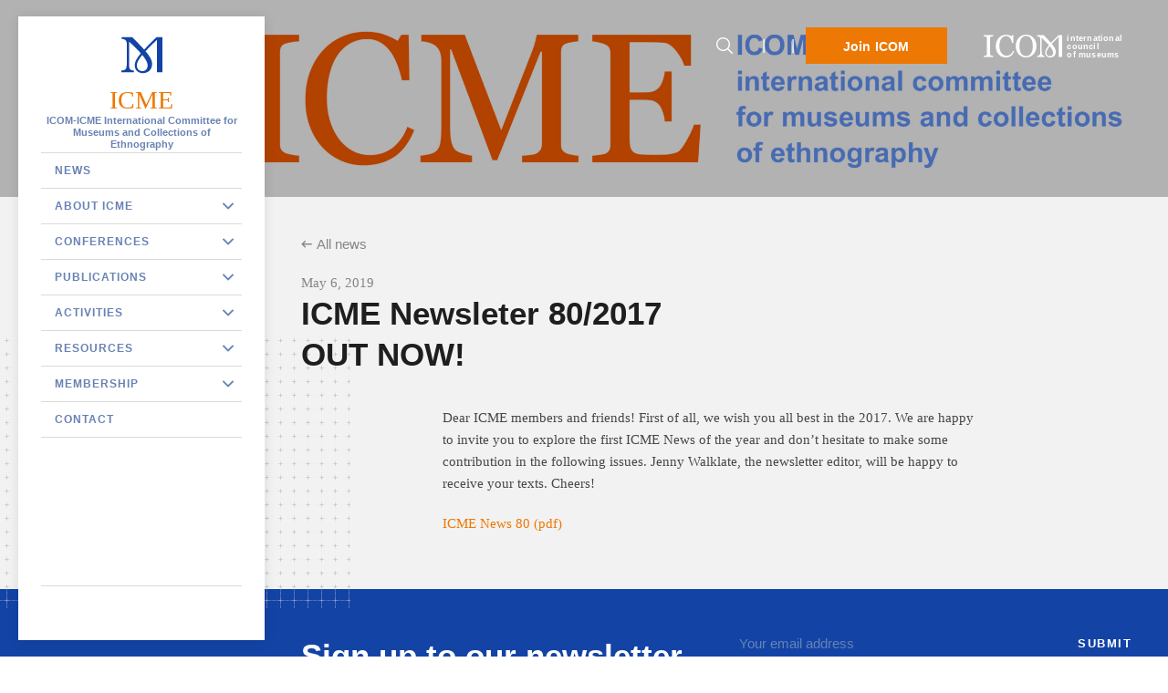

--- FILE ---
content_type: application/javascript
request_url: https://icme.mini.icom.museum/wp-content/themes/icom-minisites/build/app.9e221567.js
body_size: 51557
content:
!function(t){var e={};function n(i){if(e[i])return e[i].exports;var r=e[i]={i:i,l:!1,exports:{}};return t[i].call(r.exports,r,r.exports,n),r.l=!0,r.exports}n.m=t,n.c=e,n.d=function(t,e,i){n.o(t,e)||Object.defineProperty(t,e,{configurable:!1,enumerable:!0,get:i})},n.n=function(t){var e=t&&t.__esModule?function(){return t.default}:function(){return t};return n.d(e,"a",e),e},n.o=function(t,e){return Object.prototype.hasOwnProperty.call(t,e)},n.p="",n(n.s=1)}([function(t,e){var n;n=function(){return this}();try{n=n||Function("return this")()||(0,eval)("this")}catch(t){"object"==typeof window&&(n=window)}t.exports=n},function(t,e,n){n(2),t.exports=n(3)},function(t,e){},function(t,e,n){"use strict";var i=a(n(4)),r=a(n(8)),o=a(n(9)),s=a(n(10));function a(t){return t&&t.__esModule?t:{default:t}}n(11),n(12),n(13);var c=document.body.getAttribute("data-color");function u(){var t=w.offsetHeight+v.offsetHeight+g.offsetHeight;f.style.height=t+1>=90*h/100?"90vh":"auto"}function l(t){if(void 0!==t){var e=t.nextElementSibling;e&&"false"===e.getAttribute("aria-hidden")&&"90vh"===f.style.height&&e.scrollIntoView({behavior:"smooth"})}}if(document.documentElement.style.setProperty("--main-color",c),(0,r.default)({variables:{"main-color":c}}),window.innerWidth>768){var h=isNaN(window.innerHeight)?window.clientHeight:window.innerHeight,f=document.getElementById("icom-menu"),d=f.getElementsByClassName("active")[0],p=Array.from(f.querySelectorAll(".uk-nav a")),m=Array.from(f.querySelectorAll(".uk-nav .uk-parent > a")),v=f.getElementsByClassName("infos")[0],g=f.getElementsByClassName("social")[0],w=f.getElementsByClassName("uk-nav")[0];p.forEach(function(t){t.addEventListener("click",function(t){setTimeout(function(){u()},300)})}),m.forEach(function(t){t.addEventListener("click",function(t){setTimeout(function(){l(t.srcElement)},200)})}),window.onresize=function(){h=isNaN(window.innerHeight)?window.clientHeight:window.innerHeight,u()},u(),setTimeout(function(){l(d)},1e3)}else{var y=document.getElementById("menu-mobile"),b=y.querySelector("menu"),x=0;y.addEventListener("touchstart",function(t){x=t.changedTouches[0].clientY}),y.addEventListener("touchmove",function(t){b.scrollTop-=t.changedTouches[0].clientY-x,x=t.changedTouches[0].clientY})}Array.from(document.querySelectorAll(".field-required input, .field-required textarea, .field-required select")).forEach(function(t){t.setAttribute("required","required")}),Array.from(document.querySelectorAll('.form-required input[type="submit"]')).forEach(function(t){t.onkeypress=null,t.onclick=null}),new o.default,new s.default;var k=document.getElementById("popin");if(k){var $=Array.from(document.querySelectorAll("[data-popin]")),S=k.querySelector("iframe");i.default.util.on(k,"hide",function(){S.setAttribute("src","")}),$.forEach(function(t){t.addEventListener("click",function(t){var e=t||window.event,n=t.target.getAttribute("href");S.setAttribute("src",n+"?popinify"),i.default.modal(k).show(),e.preventDefault(),e.stopPropagation()})})}},function(t,e,n){(function(e){/*! UIkit 3.2.2 | http://www.getuikit.com | (c) 2014 - 2019 YOOtheme | MIT License */
!function(e,n){t.exports=n()}(0,function(){"use strict";var t=Object.prototype,n=t.hasOwnProperty;function i(t,e){return n.call(t,e)}var r={},o=/([a-z\d])([A-Z])/g;function s(t){return t in r||(r[t]=t.replace(o,"$1-$2").toLowerCase()),r[t]}var a=/-(\w)/g;function c(t){return t.replace(a,u)}function u(t,e){return e?e.toUpperCase():""}function l(t){return t.length?u(0,t.charAt(0))+t.slice(1):""}var h=String.prototype,f=h.startsWith||function(t){return 0===this.lastIndexOf(t,0)};function d(t,e){return f.call(t,e)}var p=h.endsWith||function(t){return this.substr(-t.length)===t};function m(t,e){return p.call(t,e)}var v=Array.prototype,g=function(t,e){return~this.indexOf(t,e)},w=h.includes||g,y=v.includes||g;function b(t,e){return t&&(B(t)?w:y).call(t,e)}var x=v.findIndex||function(t){for(var e=arguments,n=0;n<this.length;n++)if(t.call(e[1],this[n],n,this))return n;return-1};function k(t,e){return x.call(t,e)}var $=Array.isArray;function S(t){return"function"==typeof t}function E(t){return null!==t&&"object"==typeof t}var T=t.toString;function I(t){return"[object Object]"===T.call(t)}function C(t){return E(t)&&t===t.window}function A(t){return E(t)&&9===t.nodeType}function _(t){return E(t)&&!!t.jquery}function O(t){return t instanceof Node||E(t)&&t.nodeType>=1}function N(t){return T.call(t).match(/^\[object (NodeList|HTMLCollection)\]$/)}function M(t){return"boolean"==typeof t}function B(t){return"string"==typeof t}function D(t){return"number"==typeof t}function P(t){return D(t)||B(t)&&!isNaN(t-parseFloat(t))}function z(t){return!($(t)?t.length:E(t)&&Object.keys(t).length)}function L(t){return void 0===t}function H(t){return M(t)?t:"true"===t||"1"===t||""===t||"false"!==t&&"0"!==t&&t}function j(t){var e=Number(t);return!isNaN(e)&&e}function F(t){return parseFloat(t)||0}function V(t){return O(t)||C(t)||A(t)?t:N(t)||_(t)?t[0]:$(t)?V(t[0]):null}function R(t){return O(t)?[t]:N(t)?v.slice.call(t):$(t)?t.map(V).filter(Boolean):_(t)?t.toArray():[]}function W(t){return $(t)?t:B(t)?t.split(/,(?![^(]*\))/).map(function(t){return P(t)?j(t):H(t.trim())}):[t]}function q(t){return t?m(t,"ms")?F(t):1e3*F(t):0}function Y(t,e){return t===e||E(t)&&E(e)&&Object.keys(t).length===Object.keys(e).length&&J(t,function(t,n){return t===e[n]})}function U(t,e,n){return t.replace(new RegExp(e+"|"+n,"mg"),function(t){return t===e?n:e})}var X=Object.assign||function(t){for(var e=[],n=arguments.length-1;n-- >0;)e[n]=arguments[n+1];t=Object(t);for(var r=0;r<e.length;r++){var o=e[r];if(null!==o)for(var s in o)i(o,s)&&(t[s]=o[s])}return t};function K(t){return t[t.length-1]}function J(t,e){for(var n in t)if(!1===e(t[n],n))return!1;return!0}function G(t,e){return t.sort(function(t,n){var i=t[e];void 0===i&&(i=0);var r=n[e];return void 0===r&&(r=0),i>r?1:r>i?-1:0})}function Z(t,e){var n=new Set;return t.filter(function(t){var i=t[e];return!n.has(i)&&(n.add(i)||!0)})}function Q(t,e,n){return void 0===e&&(e=0),void 0===n&&(n=1),Math.min(Math.max(j(t)||0,e),n)}function tt(){}function et(t,e){return t.left<e.right&&t.right>e.left&&t.top<e.bottom&&t.bottom>e.top}function nt(t,e){return t.x<=e.right&&t.x>=e.left&&t.y<=e.bottom&&t.y>=e.top}var it={ratio:function(t,e,n){var i,r="width"===e?"height":"width";return(i={})[r]=t[e]?Math.round(n*t[r]/t[e]):t[r],i[e]=n,i},contain:function(t,e){var n=this;return J(t=X({},t),function(i,r){return t=t[r]>e[r]?n.ratio(t,r,e[r]):t}),t},cover:function(t,e){var n=this;return J(t=this.contain(t,e),function(i,r){return t=t[r]<e[r]?n.ratio(t,r,e[r]):t}),t}};function rt(t,e,n){if(E(e))for(var i in e)rt(t,i,e[i]);else{if(L(n))return(t=V(t))&&t.getAttribute(e);R(t).forEach(function(t){S(n)&&(n=n.call(t,rt(t,e))),null===n?st(t,e):t.setAttribute(e,n)})}}function ot(t,e){return R(t).some(function(t){return t.hasAttribute(e)})}function st(t,e){t=R(t),e.split(" ").forEach(function(e){return t.forEach(function(t){return t.hasAttribute(e)&&t.removeAttribute(e)})})}function at(t,e){for(var n=0,i=[e,"data-"+e];n<i.length;n++)if(ot(t,i[n]))return rt(t,i[n])}var ct=/msie|trident/i.test(window.navigator.userAgent),ut="rtl"===rt(document.documentElement,"dir"),lt="ontouchstart"in window,ht=window.PointerEvent,ft=lt||window.DocumentTouch&&document instanceof DocumentTouch||navigator.maxTouchPoints,dt=ht?"pointerdown":lt?"touchstart":"mousedown",pt=ht?"pointermove":lt?"touchmove":"mousemove",mt=ht?"pointerup":lt?"touchend":"mouseup",vt=ht?"pointerenter":lt?"":"mouseenter",gt=ht?"pointerleave":lt?"":"mouseleave",wt=ht?"pointercancel":"touchcancel";function yt(t,e){return V(t)||kt(t,xt(t,e))}function bt(t,e){var n=R(t);return n.length&&n||$t(t,xt(t,e))}function xt(t,e){return void 0===e&&(e=document),It(t)||A(e)?e:e.ownerDocument}function kt(t,e){return V(St(t,e,"querySelector"))}function $t(t,e){return R(St(t,e,"querySelectorAll"))}function St(t,e,n){if(void 0===e&&(e=document),!t||!B(t))return null;var i;It(t=t.replace(Tt,"$1 *"))&&(i=[],t=function(t){return t.match(Ct).map(function(t){return t.replace(/,$/,"").trim()})}(t).map(function(t,n){var r=e;if("!"===t[0]){var o=t.substr(1).trim().split(" ");r=Mt(e.parentNode,o[0]),t=o.slice(1).join(" ").trim()}if("-"===t[0]){var s=t.substr(1).trim().split(" "),a=(r||e).previousElementSibling;r=Ot(a,t.substr(1))?a:null,t=s.slice(1).join(" ")}return r?(r.id||(r.id="uk-"+Date.now()+n,i.push(function(){return st(r,"id")})),"#"+Pt(r.id)+" "+t):null}).filter(Boolean).join(","),e=document);try{return e[n](t)}catch(t){return null}finally{i&&i.forEach(function(t){return t()})}}var Et=/(^|[^\\],)\s*[!>+~-]/,Tt=/([!>+~-])(?=\s+[!>+~-]|\s*$)/g;function It(t){return B(t)&&t.match(Et)}var Ct=/.*?[^\\](?:,|$)/g;var At=Element.prototype,_t=At.matches||At.webkitMatchesSelector||At.msMatchesSelector;function Ot(t,e){return R(t).some(function(t){return _t.call(t,e)})}var Nt=At.closest||function(t){var e=this;do{if(Ot(e,t))return e;e=e.parentNode}while(e&&1===e.nodeType)};function Mt(t,e){return d(e,">")&&(e=e.slice(1)),O(t)?Nt.call(t,e):R(t).map(function(t){return Mt(t,e)}).filter(Boolean)}function Bt(t,e){var n=[];for(t=V(t);(t=t.parentNode)&&1===t.nodeType;)Ot(t,e)&&n.push(t);return n}var Dt=window.CSS&&CSS.escape||function(t){return t.replace(/([^\x7f-\uFFFF\w-])/g,function(t){return"\\"+t})};function Pt(t){return B(t)?Dt.call(null,t):""}var zt={area:!0,base:!0,br:!0,col:!0,embed:!0,hr:!0,img:!0,input:!0,keygen:!0,link:!0,menuitem:!0,meta:!0,param:!0,source:!0,track:!0,wbr:!0};function Lt(t){return R(t).some(function(t){return zt[t.tagName.toLowerCase()]})}function Ht(t){return R(t).some(function(t){return t.offsetWidth||t.offsetHeight||t.getClientRects().length})}var jt="input,select,textarea,button";function Ft(t){return R(t).some(function(t){return Ot(t,jt)})}function Vt(t,e){return R(t).filter(function(t){return Ot(t,e)})}function Rt(t,e){return B(e)?Ot(t,e)||Mt(t,e):t===e||(A(e)?e.documentElement:V(e)).contains(V(t))}function Wt(){for(var t=[],e=arguments.length;e--;)t[e]=arguments[e];var n=Kt(t),i=n[0],r=n[1],o=n[2],s=n[3],a=n[4];return i=Qt(i),s.length>1&&(s=function(t){return function(e){return $(e.detail)?t.apply(void 0,[e].concat(e.detail)):t(e)}}(s)),a&&a.self&&(s=function(t){return function(e){if(e.target===e.currentTarget||e.target===e.current)return t.call(null,e)}}(s)),o&&(s=function(t,e,n){var i=this;return function(r){t.forEach(function(t){var o=">"===e[0]?$t(e,t).reverse().filter(function(t){return Rt(r.target,t)})[0]:Mt(r.target,e);o&&(r.delegate=t,r.current=o,n.call(i,r))})}}(i,o,s)),a=Jt(a),r.split(" ").forEach(function(t){return i.forEach(function(e){return e.addEventListener(t,s,a)})}),function(){return qt(i,r,s,a)}}function qt(t,e,n,i){void 0===i&&(i=!1),i=Jt(i),t=Qt(t),e.split(" ").forEach(function(e){return t.forEach(function(t){return t.removeEventListener(e,n,i)})})}function Yt(){for(var t=[],e=arguments.length;e--;)t[e]=arguments[e];var n=Kt(t),i=n[0],r=n[1],o=n[2],s=n[3],a=n[4],c=n[5],u=Wt(i,r,o,function(t){var e=!c||c(t);e&&(u(),s(t,e))},a);return u}function Ut(t,e,n){return Qt(t).reduce(function(t,i){return t&&i.dispatchEvent(Xt(e,!0,!0,n))},!0)}function Xt(t,e,n,i){if(void 0===e&&(e=!0),void 0===n&&(n=!1),B(t)){var r=document.createEvent("CustomEvent");r.initCustomEvent(t,e,n,i),t=r}return t}function Kt(t){return S(t[2])&&t.splice(2,0,!1),t}function Jt(t){return t&&ct&&!M(t)?!!t.capture:t}function Gt(t){return t&&"addEventListener"in t}function Zt(t){return Gt(t)?t:V(t)}function Qt(t){return $(t)?t.map(Zt).filter(Boolean):B(t)?$t(t):Gt(t)?[t]:R(t)}function te(t){return"touch"===t.pointerType||!!t.touches}function ee(t,e){void 0===e&&(e="client");var n=t.touches,i=t.changedTouches,r=n&&n[0]||i&&i[0]||t;return{x:r[e+"X"],y:r[e+"Y"]}}var ne="Promise"in window?window.Promise:se,ie=function(){var t=this;this.promise=new ne(function(e,n){t.reject=n,t.resolve=e})},re=2,oe="setImmediate"in window?e:setTimeout;function se(t){this.state=re,this.value=void 0,this.deferred=[];var e=this;try{t(function(t){e.resolve(t)},function(t){e.reject(t)})}catch(t){e.reject(t)}}se.reject=function(t){return new se(function(e,n){n(t)})},se.resolve=function(t){return new se(function(e,n){e(t)})},se.all=function(t){return new se(function(e,n){var i=[],r=0;function o(n){return function(o){i[n]=o,(r+=1)===t.length&&e(i)}}0===t.length&&e(i);for(var s=0;s<t.length;s+=1)se.resolve(t[s]).then(o(s),n)})},se.race=function(t){return new se(function(e,n){for(var i=0;i<t.length;i+=1)se.resolve(t[i]).then(e,n)})};var ae=se.prototype;function ce(t,e){return new ne(function(n,i){var r=X({data:null,method:"GET",headers:{},xhr:new XMLHttpRequest,beforeSend:tt,responseType:""},e);r.beforeSend(r);var o=r.xhr;for(var s in r)if(s in o)try{o[s]=r[s]}catch(t){}for(var a in o.open(r.method.toUpperCase(),t),r.headers)o.setRequestHeader(a,r.headers[a]);Wt(o,"load",function(){0===o.status||o.status>=200&&o.status<300||304===o.status?n(o):i(X(Error(o.statusText),{xhr:o,status:o.status}))}),Wt(o,"error",function(){return i(X(Error("Network Error"),{xhr:o}))}),Wt(o,"timeout",function(){return i(X(Error("Network Timeout"),{xhr:o}))}),o.send(r.data)})}function ue(t,e,n){return new ne(function(i,r){var o=new Image;o.onerror=r,o.onload=function(){return i(o)},n&&(o.sizes=n),e&&(o.srcset=e),o.src=t})}function le(t){if("loading"===document.readyState)var e=Wt(document,"DOMContentLoaded",function(){e(),t()});else t()}function he(t,e){return e?R(t).indexOf(V(e)):R((t=V(t))&&t.parentNode.children).indexOf(t)}function fe(t,e,n,i){void 0===n&&(n=0),void 0===i&&(i=!1);var r=(e=R(e)).length;return t=P(t)?j(t):"next"===t?n+1:"previous"===t?n-1:he(e,t),i?Q(t,0,r-1):(t%=r)<0?t+r:t}function de(t){return(t=Ie(t)).innerHTML="",t}function pe(t,e){return t=Ie(t),L(e)?t.innerHTML:me(t.hasChildNodes()?de(t):t,e)}function me(t,e){return t=Ie(t),we(e,function(e){return t.appendChild(e)})}function ve(t,e){return t=Ie(t),we(e,function(e){return t.parentNode.insertBefore(e,t)})}function ge(t,e){return t=Ie(t),we(e,function(e){return t.nextSibling?ve(t.nextSibling,e):me(t.parentNode,e)})}function we(t,e){return(t=B(t)?Ee(t):t)?"length"in t?R(t).map(e):e(t):null}function ye(t){R(t).map(function(t){return t.parentNode&&t.parentNode.removeChild(t)})}function be(t,e){for(e=V(ve(t,e));e.firstChild;)e=e.firstChild;return me(e,t),e}function xe(t,e){return R(R(t).map(function(t){return t.hasChildNodes?be(R(t.childNodes),e):me(t,e)}))}function ke(t){R(t).map(function(t){return t.parentNode}).filter(function(t,e,n){return n.indexOf(t)===e}).forEach(function(t){ve(t,t.childNodes),ye(t)})}ae.resolve=function(t){var e=this;if(e.state===re){if(t===e)throw new TypeError("Promise settled with itself.");var n=!1;try{var i=t&&t.then;if(null!==t&&E(t)&&S(i))return void i.call(t,function(t){n||e.resolve(t),n=!0},function(t){n||e.reject(t),n=!0})}catch(t){return void(n||e.reject(t))}e.state=0,e.value=t,e.notify()}},ae.reject=function(t){if(this.state===re){if(t===this)throw new TypeError("Promise settled with itself.");this.state=1,this.value=t,this.notify()}},ae.notify=function(){var t=this;oe(function(){if(t.state!==re)for(;t.deferred.length;){var e=t.deferred.shift(),n=e[0],i=e[1],r=e[2],o=e[3];try{0===t.state?S(n)?r(n.call(void 0,t.value)):r(t.value):1===t.state&&(S(i)?r(i.call(void 0,t.value)):o(t.value))}catch(t){o(t)}}})},ae.then=function(t,e){var n=this;return new se(function(i,r){n.deferred.push([t,e,i,r]),n.notify()})},ae.catch=function(t){return this.then(void 0,t)};var $e=/^\s*<(\w+|!)[^>]*>/,Se=/^<(\w+)\s*\/?>(?:<\/\1>)?$/;function Ee(t){var e=Se.exec(t);if(e)return document.createElement(e[1]);var n=document.createElement("div");return $e.test(t)?n.insertAdjacentHTML("beforeend",t.trim()):n.textContent=t,n.childNodes.length>1?R(n.childNodes):n.firstChild}function Te(t,e){if(t&&1===t.nodeType)for(e(t),t=t.firstElementChild;t;)Te(t,e),t=t.nextElementSibling}function Ie(t,e){return B(t)?Ae(t)?V(Ee(t)):kt(t,e):V(t)}function Ce(t,e){return B(t)?Ae(t)?R(Ee(t)):$t(t,e):R(t)}function Ae(t){return"<"===t[0]||t.match(/^\s*</)}function _e(t){for(var e=[],n=arguments.length-1;n-- >0;)e[n]=arguments[n+1];Pe(t,e,"add")}function Oe(t){for(var e=[],n=arguments.length-1;n-- >0;)e[n]=arguments[n+1];Pe(t,e,"remove")}function Ne(t,e){rt(t,"class",function(t){return(t||"").replace(new RegExp("\\b"+e+"\\b","g"),"")})}function Me(t){for(var e=[],n=arguments.length-1;n-- >0;)e[n]=arguments[n+1];e[0]&&Oe(t,e[0]),e[1]&&_e(t,e[1])}function Be(t,e){return e&&R(t).some(function(t){return t.classList.contains(e.split(" ")[0])})}function De(t){for(var e=[],n=arguments.length-1;n-- >0;)e[n]=arguments[n+1];if(e.length){var i=B(K(e=ze(e)))?[]:e.pop();e=e.filter(Boolean),R(t).forEach(function(t){for(var n=t.classList,r=0;r<e.length;r++)Le.Force?n.toggle.apply(n,[e[r]].concat(i)):n[(L(i)?!n.contains(e[r]):i)?"add":"remove"](e[r])})}}function Pe(t,e,n){(e=ze(e).filter(Boolean)).length&&R(t).forEach(function(t){var i=t.classList;Le.Multiple?i[n].apply(i,e):e.forEach(function(t){return i[n](t)})})}function ze(t){return t.reduce(function(t,e){return t.concat.call(t,B(e)&&b(e," ")?e.trim().split(" "):e)},[])}var Le={get Multiple(){return this.get("_multiple")},get Force(){return this.get("_force")},get:function(t){if(!i(this,t)){var e=document.createElement("_").classList;e.add("a","b"),e.toggle("c",!1),this._multiple=e.contains("b"),this._force=!e.contains("c")}return this[t]}},He={"animation-iteration-count":!0,"column-count":!0,"fill-opacity":!0,"flex-grow":!0,"flex-shrink":!0,"font-weight":!0,"line-height":!0,opacity:!0,order:!0,orphans:!0,"stroke-dasharray":!0,"stroke-dashoffset":!0,widows:!0,"z-index":!0,zoom:!0};function je(t,e,n){return R(t).map(function(t){if(B(e)){if(e=Ye(e),L(n))return Ve(t,e);n||D(n)?t.style[e]=P(n)&&!He[e]?n+"px":n:t.style.removeProperty(e)}else{if($(e)){var i=Fe(t);return e.reduce(function(t,e){return t[e]=i[Ye(e)],t},{})}E(e)&&J(e,function(e,n){return je(t,n,e)})}return t})[0]}function Fe(t,e){return(t=V(t)).ownerDocument.defaultView.getComputedStyle(t,e)}function Ve(t,e,n){return Fe(t,n)[e]}var Re={};function We(t){var e=document.documentElement;if(!ct)return Fe(e).getPropertyValue("--uk-"+t);if(!(t in Re)){var n=me(e,document.createElement("div"));_e(n,"uk-"+t),Re[t]=Ve(n,"content",":before").replace(/^["'](.*)["']$/,"$1"),ye(n)}return Re[t]}var qe={};function Ye(t){var e=qe[t];return e||(e=qe[t]=function(t){t=s(t);var e=document.documentElement.style;if(t in e)return t;var n,i=Ue.length;for(;i--;)if((n="-"+Ue[i]+"-"+t)in e)return n}(t)||t),e}var Ue=["webkit","moz","ms"];function Xe(t,e,n,i){return void 0===n&&(n=400),void 0===i&&(i="linear"),ne.all(R(t).map(function(t){return new ne(function(r,o){for(var s in e){var a=je(t,s);""===a&&je(t,s,a)}var c=setTimeout(function(){return Ut(t,"transitionend")},n);Yt(t,"transitionend transitioncanceled",function(e){var n=e.type;clearTimeout(c),Oe(t,"uk-transition"),je(t,{"transition-property":"","transition-duration":"","transition-timing-function":""}),"transitioncanceled"===n?o():r()},{self:!0}),_e(t,"uk-transition"),je(t,X({"transition-property":Object.keys(e).map(Ye).join(","),"transition-duration":n+"ms","transition-timing-function":i},e))})}))}var Ke={start:Xe,stop:function(t){return Ut(t,"transitionend"),ne.resolve()},cancel:function(t){Ut(t,"transitioncanceled")},inProgress:function(t){return Be(t,"uk-transition")}},Je="uk-animation-",Ge="uk-cancel-animation";function Ze(t,e,n,i,r){var o=arguments;return void 0===n&&(n=200),ne.all(R(t).map(function(t){return new ne(function(s,a){if(Be(t,Ge))requestAnimationFrame(function(){return ne.resolve().then(function(){return Ze.apply(void 0,o).then(s,a)})});else{var c=e+" "+Je+(r?"leave":"enter");d(e,Je)&&(i&&(c+=" uk-transform-origin-"+i),r&&(c+=" "+Je+"reverse")),u(),Yt(t,"animationend animationcancel",function(e){var n=!1;"animationcancel"===e.type?(a(),u()):(s(),ne.resolve().then(function(){n=!0,u()})),requestAnimationFrame(function(){n||(_e(t,Ge),requestAnimationFrame(function(){return Oe(t,Ge)}))})},{self:!0}),je(t,"animationDuration",n+"ms"),_e(t,c)}function u(){je(t,"animationDuration",""),Ne(t,Je+"\\S*")}})}))}var Qe=new RegExp(Je+"(enter|leave)"),tn={in:function(t,e,n,i){return Ze(t,e,n,i,!1)},out:function(t,e,n,i){return Ze(t,e,n,i,!0)},inProgress:function(t){return Qe.test(rt(t,"class"))},cancel:function(t){Ut(t,"animationcancel")}},en={width:["x","left","right"],height:["y","top","bottom"]};function nn(t,e,n,i,r,o,s,a){n=fn(n),i=fn(i);var c={element:n,target:i};if(!t||!e)return c;var u=on(t),l=on(e),h=l;if(hn(h,n,u,-1),hn(h,i,l,1),r=dn(r,u.width,u.height),o=dn(o,l.width,l.height),r.x+=o.x,r.y+=o.y,h.left+=r.x,h.top+=r.y,s){var f=[on(xn(t))];a&&f.unshift(on(a)),J(en,function(t,e){var o=t[0],a=t[1],d=t[2];(!0===s||b(s,o))&&f.some(function(t){var s=n[o]===a?-u[e]:n[o]===d?u[e]:0,f=i[o]===a?l[e]:i[o]===d?-l[e]:0;if(h[a]<t[a]||h[a]+u[e]>t[d]){var p=u[e]/2,m="center"===i[o]?-l[e]/2:0;return"center"===n[o]&&(v(p,m)||v(-p,-m))||v(s,f)}function v(n,i){var s=h[a]+n+i-2*r[o];if(s>=t[a]&&s+u[e]<=t[d])return h[a]=s,["element","target"].forEach(function(t){c[t][o]=n?c[t][o]===en[e][1]?en[e][2]:en[e][1]:c[t][o]}),!0}})})}return rn(t,h),c}function rn(t,e){if(t=V(t),!e)return on(t);var n=rn(t),i=je(t,"position");["left","top"].forEach(function(r){if(r in e){var o=je(t,r);je(t,r,e[r]-n[r]+F("absolute"===i&&"auto"===o?sn(t)[r]:o))}})}function on(t){if(!(t=V(t)))return{};var e,n,i=xn(t),r=i.pageYOffset,o=i.pageXOffset;if(C(t)){var s=t.innerHeight,a=t.innerWidth;return{top:r,left:o,height:s,width:a,bottom:r+s,right:o+a}}Ht(t)||"none"!==je(t,"display")||(e=rt(t,"style"),n=rt(t,"hidden"),rt(t,{style:(e||"")+";display:block !important;",hidden:null}));var c=t.getBoundingClientRect();return L(e)||rt(t,{style:e,hidden:n}),{height:c.height,width:c.width,top:c.top+r,left:c.left+o,bottom:c.bottom+r,right:c.right+o}}function sn(t){var e=(t=V(t)).offsetParent||function(t){return kn(t).documentElement}(t),n=rn(e),i=["top","left"].reduce(function(i,r){var o=l(r);return i[r]-=n[r]+F(je(t,"margin"+o))+F(je(e,"border"+o+"Width")),i},rn(t));return{top:i.top,left:i.left}}var an=un("height"),cn=un("width");function un(t){var e=l(t);return function(n,i){if(n=V(n),L(i)){if(C(n))return n["inner"+e];if(A(n)){var r=n.documentElement;return Math.max(r["offset"+e],r["scroll"+e])}return(i="auto"===(i=je(n,t))?n["offset"+e]:F(i)||0)-ln(t,n)}je(n,t,i||0===i?+i+ln(t,n)+"px":"")}}function ln(t,e,n){return void 0===n&&(n="border-box"),je(e,"boxSizing")===n?en[t].slice(1).map(l).reduce(function(t,n){return t+F(je(e,"padding"+n))+F(je(e,"border"+n+"Width"))},0):0}function hn(t,e,n,i){J(en,function(r,o){var s=r[0],a=r[1],c=r[2];e[s]===c?t[a]+=n[o]*i:"center"===e[s]&&(t[a]+=n[o]*i/2)})}function fn(t){var e=/left|center|right/,n=/top|center|bottom/;return 1===(t=(t||"").split(" ")).length&&(t=e.test(t[0])?t.concat(["center"]):n.test(t[0])?["center"].concat(t):["center","center"]),{x:e.test(t[0])?t[0]:"center",y:n.test(t[1])?t[1]:"center"}}function dn(t,e,n){var i=(t||"").split(" "),r=i[0],o=i[1];return{x:r?F(r)*(m(r,"%")?e/100:1):0,y:o?F(o)*(m(o,"%")?n/100:1):0}}function pn(t){switch(t){case"left":return"right";case"right":return"left";case"top":return"bottom";case"bottom":return"top";default:return t}}function mn(t,e,n){if(void 0===e&&(e=0),void 0===n&&(n=0),!Ht(t))return!1;var i=xn(t=V(t)),r=t.getBoundingClientRect(),o={top:-e,left:-n,bottom:e+an(i),right:n+cn(i)};return et(r,o)||nt({x:r.left,y:r.top},o)}function vn(t,e){if(void 0===e&&(e=0),!Ht(t))return 0;var n=xn(t=V(t)),i=kn(t),r=t.offsetHeight+e,o=wn(t)[0],s=an(n),a=s+Math.min(0,o-s),c=Math.max(0,s-(an(i)+e-(o+r)));return Q((a+n.pageYOffset-o)/((a+(r-(c<s?c:0)))/100)/100)}function gn(t,e){if(C(t=V(t))||A(t)){var n=xn(t);(0,n.scrollTo)(n.pageXOffset,e)}else t.scrollTop=e}function wn(t){var e=[0,0];do{if(e[0]+=t.offsetTop,e[1]+=t.offsetLeft,"fixed"===je(t,"position")){var n=xn(t);return e[0]+=n.pageYOffset,e[1]+=n.pageXOffset,e}}while(t=t.offsetParent);return e}function yn(t,e,n){return void 0===e&&(e="width"),void 0===n&&(n=window),P(t)?+t:m(t,"vh")?bn(an(xn(n)),t):m(t,"vw")?bn(cn(xn(n)),t):m(t,"%")?bn(on(n)[e],t):F(t)}function bn(t,e){return t*F(e)/100}function xn(t){return C(t)?t:kn(t).defaultView}function kn(t){return V(t).ownerDocument}var $n={reads:[],writes:[],read:function(t){return this.reads.push(t),Tn(),t},write:function(t){return this.writes.push(t),Tn(),t},clear:function(t){return Cn(this.reads,t)||Cn(this.writes,t)},flush:Sn};function Sn(t){void 0===t&&(t=1),In($n.reads),In($n.writes.splice(0,$n.writes.length)),$n.scheduled=!1,($n.reads.length||$n.writes.length)&&Tn(t+1)}var En=5;function Tn(t){if(!$n.scheduled){if($n.scheduled=!0,t>En)throw new Error("Maximum recursion limit reached.");t?ne.resolve().then(function(){return Sn(t)}):requestAnimationFrame(function(){return Sn()})}}function In(t){for(var e;e=t.shift();)e()}function Cn(t,e){var n=t.indexOf(e);return!!~n&&!!t.splice(n,1)}function An(){}function _n(t,e){return(e.y-t.y)/(e.x-t.x)}An.prototype={positions:[],position:null,init:function(){var t=this;this.positions=[],this.position=null;var e=!1;this.unbind=Wt(document,"mousemove",function(n){e||(setTimeout(function(){var i=Date.now(),r=t.positions.length;r&&i-t.positions[r-1].time>100&&t.positions.splice(0,r),t.positions.push({time:i,x:n.pageX,y:n.pageY}),t.positions.length>5&&t.positions.shift(),e=!1},5),e=!0)})},cancel:function(){this.unbind&&this.unbind()},movesTo:function(t){if(this.positions.length<2)return!1;var e=rn(t),n=K(this.positions),i=this.positions[0];if(e.left<=n.x&&n.x<=e.right&&e.top<=n.y&&n.y<=e.bottom)return!1;var r=[[{x:e.left,y:e.top},{x:e.right,y:e.bottom}],[{x:e.right,y:e.top},{x:e.left,y:e.bottom}]];return e.right<=n.x||(e.left>=n.x?(r[0].reverse(),r[1].reverse()):e.bottom<=n.y?r[0].reverse():e.top>=n.y&&r[1].reverse()),!!r.reduce(function(t,e){return t+(_n(i,e[0])<_n(n,e[0])&&_n(i,e[1])>_n(n,e[1]))},0)}};var On={};function Nn(t,e,n){return On.computed(S(t)?t.call(n,n):t,S(e)?e.call(n,n):e)}function Mn(t,e){return t=t&&!$(t)?[t]:t,e?t?t.concat(e):$(e)?e:[e]:t}function Bn(t,e,n){var r={};if(S(e)&&(e=e.options),e.extends&&(t=Bn(t,e.extends,n)),e.mixins)for(var o=0,s=e.mixins.length;o<s;o++)t=Bn(t,e.mixins[o],n);for(var a in t)u(a);for(var c in e)i(t,c)||u(c);function u(i){r[i]=(On[i]||function(t,e){return L(e)?t:e})(t[i],e[i],n)}return r}function Dn(t,e){var n;void 0===e&&(e=[]);try{return t?d(t,"{")?JSON.parse(t):e.length&&!b(t,":")?((n={})[e[0]]=t,n):t.split(";").reduce(function(t,e){var n=e.split(/:(.*)/),i=n[0],r=n[1];return i&&!L(r)&&(t[i.trim()]=r.trim()),t},{}):{}}catch(t){return{}}}On.events=On.created=On.beforeConnect=On.connected=On.beforeDisconnect=On.disconnected=On.destroy=Mn,On.args=function(t,e){return!1!==e&&Mn(e||t)},On.update=function(t,e){return G(Mn(t,S(e)?{read:e}:e),"order")},On.props=function(t,e){return $(e)&&(e=e.reduce(function(t,e){return t[e]=String,t},{})),On.methods(t,e)},On.computed=On.methods=function(t,e){return e?t?X({},t,e):e:t},On.data=function(t,e,n){return n?Nn(t,e,n):e?t?function(n){return Nn(t,e,n)}:e:t};var Pn=0,zn=function(t){this.id=++Pn,this.el=V(t)};function Ln(t,e){try{t.contentWindow.postMessage(JSON.stringify(X({event:"command"},e)),"*")}catch(t){}}zn.prototype.isVideo=function(){return this.isYoutube()||this.isVimeo()||this.isHTML5()},zn.prototype.isHTML5=function(){return"VIDEO"===this.el.tagName},zn.prototype.isIFrame=function(){return"IFRAME"===this.el.tagName},zn.prototype.isYoutube=function(){return this.isIFrame()&&!!this.el.src.match(/\/\/.*?youtube(-nocookie)?\.[a-z]+\/(watch\?v=[^&\s]+|embed)|youtu\.be\/.*/)},zn.prototype.isVimeo=function(){return this.isIFrame()&&!!this.el.src.match(/vimeo\.com\/video\/.*/)},zn.prototype.enableApi=function(){var t=this;if(this.ready)return this.ready;var e,n=this.isYoutube(),i=this.isVimeo();return n||i?this.ready=new ne(function(r){Yt(t.el,"load",function(){if(n){var i=function(){return Ln(t.el,{event:"listening",id:t.id})};e=setInterval(i,100),i()}}),function(t){return new ne(function(e){Yt(window,"message",function(t,n){return e(n)},!1,function(e){var n=e.data;if(n&&B(n)){try{n=JSON.parse(n)}catch(t){return}return n&&t(n)}})})}(function(e){return n&&e.id===t.id&&"onReady"===e.event||i&&Number(e.player_id)===t.id}).then(function(){r(),e&&clearInterval(e)}),rt(t.el,"src",t.el.src+(b(t.el.src,"?")?"&":"?")+(n?"enablejsapi=1":"api=1&player_id="+t.id))}):ne.resolve()},zn.prototype.play=function(){var t=this;if(this.isVideo())if(this.isIFrame())this.enableApi().then(function(){return Ln(t.el,{func:"playVideo",method:"play"})});else if(this.isHTML5())try{var e=this.el.play();e&&e.catch(tt)}catch(t){}},zn.prototype.pause=function(){var t=this;this.isVideo()&&(this.isIFrame()?this.enableApi().then(function(){return Ln(t.el,{func:"pauseVideo",method:"pause"})}):this.isHTML5()&&this.el.pause())},zn.prototype.mute=function(){var t=this;this.isVideo()&&(this.isIFrame()?this.enableApi().then(function(){return Ln(t.el,{func:"mute",method:"setVolume",value:0})}):this.isHTML5()&&(this.el.muted=!0,rt(this.el,"muted","")))};var Hn="IntersectionObserver"in window?window.IntersectionObserver:function(){function t(t,e){var n=this;void 0===e&&(e={});var i=e.rootMargin;void 0===i&&(i="0 0"),this.targets=[];var r,o=(i||"0 0").split(" ").map(F),s=o[0],a=o[1];this.offsetTop=s,this.offsetLeft=a,this.apply=function(){r||(r=requestAnimationFrame(function(){return setTimeout(function(){var e=n.takeRecords();e.length&&t(e,n),r=!1})}))},this.off=Wt(window,"scroll resize load",this.apply,{passive:!0,capture:!0})}return t.prototype.takeRecords=function(){var t=this;return this.targets.filter(function(e){var n=mn(e.target,t.offsetTop,t.offsetLeft);if(null===e.isIntersecting||n^e.isIntersecting)return e.isIntersecting=n,!0})},t.prototype.observe=function(t){this.targets.push({target:t,isIntersecting:null}),this.apply()},t.prototype.disconnect=function(){this.targets=[],this.off()},t}();function jn(t){return!(!d(t,"uk-")&&!d(t,"data-uk-"))&&c(t.replace("data-uk-","").replace("uk-",""))}var Fn=function(t){this._init(t)};Fn.util=Object.freeze({ajax:ce,getImage:ue,transition:Xe,Transition:Ke,animate:Ze,Animation:tn,attr:rt,hasAttr:ot,removeAttr:st,data:at,addClass:_e,removeClass:Oe,removeClasses:Ne,replaceClass:Me,hasClass:Be,toggleClass:De,positionAt:nn,offset:rn,position:sn,height:an,width:cn,boxModelAdjust:ln,flipPosition:pn,isInView:mn,scrolledOver:vn,scrollTop:gn,offsetPosition:wn,toPx:yn,ready:le,index:he,getIndex:fe,empty:de,html:pe,prepend:function(t,e){return(t=Ie(t)).hasChildNodes()?we(e,function(e){return t.insertBefore(e,t.firstChild)}):me(t,e)},append:me,before:ve,after:ge,remove:ye,wrapAll:be,wrapInner:xe,unwrap:ke,fragment:Ee,apply:Te,$:Ie,$$:Ce,isIE:ct,isRtl:ut,hasTouch:ft,pointerDown:dt,pointerMove:pt,pointerUp:mt,pointerEnter:vt,pointerLeave:gt,pointerCancel:wt,on:Wt,off:qt,once:Yt,trigger:Ut,createEvent:Xt,toEventTargets:Qt,isTouch:te,getEventPos:ee,fastdom:$n,isVoidElement:Lt,isVisible:Ht,selInput:jt,isInput:Ft,filter:Vt,within:Rt,hasOwn:i,hyphenate:s,camelize:c,ucfirst:l,startsWith:d,endsWith:m,includes:b,findIndex:k,isArray:$,isFunction:S,isObject:E,isPlainObject:I,isWindow:C,isDocument:A,isJQuery:_,isNode:O,isNodeCollection:N,isBoolean:M,isString:B,isNumber:D,isNumeric:P,isEmpty:z,isUndefined:L,toBoolean:H,toNumber:j,toFloat:F,toNode:V,toNodes:R,toList:W,toMs:q,isEqual:Y,swap:U,assign:X,last:K,each:J,sortBy:G,uniqueBy:Z,clamp:Q,noop:tt,intersectRect:et,pointInRect:nt,Dimensions:it,MouseTracker:An,mergeOptions:Bn,parseOptions:Dn,Player:zn,Promise:ne,Deferred:ie,IntersectionObserver:Hn,query:yt,queryAll:bt,find:kt,findAll:$t,matches:Ot,closest:Mt,parents:Bt,escape:Pt,css:je,getStyles:Fe,getStyle:Ve,getCssVar:We,propName:Ye}),Fn.data="__uikit__",Fn.prefix="uk-",Fn.options={},function(t){var e,n=t.data;function i(t,e){if(t)for(var n in t)t[n]._connected&&t[n]._callUpdate(e)}t.use=function(t){if(!t.installed)return t.call(null,this),t.installed=!0,this},t.mixin=function(e,n){(n=(B(n)?t.component(n):n)||this).options=Bn(n.options,e)},t.extend=function(t){t=t||{};var e=function(t){this._init(t)};return(e.prototype=Object.create(this.prototype)).constructor=e,e.options=Bn(this.options,t),e.super=this,e.extend=this.extend,e},t.update=function(t,e){(function t(e,n){e&&e!==document.body&&e.parentNode&&(t(e.parentNode,n),n(e.parentNode))})(t=t?V(t):document.body,function(t){return i(t[n],e)}),Te(t,function(t){return i(t[n],e)})},Object.defineProperty(t,"container",{get:function(){return e||document.body},set:function(t){e=Ie(t)}})}(Fn),function(t){t.prototype._callHook=function(t){var e=this,n=this.$options[t];n&&n.forEach(function(t){return t.call(e)})},t.prototype._callConnected=function(){this._connected||(this._data={},this._computeds={},this._initProps(),this._callHook("beforeConnect"),this._connected=!0,this._initEvents(),this._initObserver(),this._callHook("connected"),this._callUpdate())},t.prototype._callDisconnected=function(){this._connected&&(this._callHook("beforeDisconnect"),this._observer&&(this._observer.disconnect(),this._observer=null),this._unbindEvents(),this._callHook("disconnected"),this._connected=!1)},t.prototype._callUpdate=function(t){var e=this;void 0===t&&(t="update");var n=t.type||t;b(["update","resize"],n)&&this._callWatches();var i=this.$options.update,r=this._frames,o=r.reads,s=r.writes;i&&i.forEach(function(t,i){var r=t.read,a=t.write,c=t.events;("update"===n||b(c,n))&&(r&&!b($n.reads,o[i])&&(o[i]=$n.read(function(){var t=e._connected&&r.call(e,e._data,n);!1===t&&a?$n.clear(s[i]):I(t)&&X(e._data,t)})),a&&!b($n.writes,s[i])&&(s[i]=$n.write(function(){return e._connected&&a.call(e,e._data,n)})))})}}(Fn),function(t){var e=0;function n(t,e){var n={},i=t.args;void 0===i&&(i=[]);var r=t.props;void 0===r&&(r={});var o=t.el;if(!r)return n;for(var a in r){var l=s(a),h=at(o,l);if(!L(h)){if(h=r[a]===Boolean&&""===h||u(r[a],h),"target"===l&&(!h||d(h,"_")))continue;n[a]=h}}var f=Dn(at(o,e),i);for(var p in f){var m=c(p);void 0!==r[m]&&(n[m]=u(r[m],f[p]))}return n}function r(t,e,n){Object.defineProperty(t,e,{enumerable:!0,get:function(){var r=t._computeds,o=t.$props,s=t.$el;return i(r,e)||(r[e]=(n.get||n).call(t,o,s)),r[e]},set:function(i){var r=t._computeds;r[e]=n.set?n.set.call(t,i):i,L(r[e])&&delete r[e]}})}function o(t,e,n){I(e)||(e={name:n,handler:e});var i=e.name,r=e.el,s=e.handler,a=e.capture,c=e.passive,u=e.delegate,l=e.filter,h=e.self;r=S(r)?r.call(t):r||t.$el,$(r)?r.forEach(function(i){return o(t,X({},e,{el:i}),n)}):!r||l&&!l.call(t)||t._events.push(Wt(r,i,u?B(u)?u:u.call(t):null,B(s)?t[s]:s.bind(t),{passive:c,capture:a,self:h}))}function a(t,e){return t.every(function(t){return!t||!i(t,e)})}function u(t,e){return t===Boolean?H(e):t===Number?j(e):"list"===t?W(e):t?t(e):e}t.prototype._init=function(t){(t=t||{}).data=function(t,e){var n=t.data,i=(t.el,e.args),r=e.props;if(void 0===r&&(r={}),n=$(n)?z(i)?void 0:n.slice(0,i.length).reduce(function(t,e,n){return I(e)?X(t,e):t[i[n]]=e,t},{}):n)for(var o in n)L(n[o])?delete n[o]:n[o]=r[o]?u(r[o],n[o]):n[o];return n}(t,this.constructor.options),this.$options=Bn(this.constructor.options,t,this),this.$el=null,this.$props={},this._frames={reads:{},writes:{}},this._events=[],this._uid=e++,this._initData(),this._initMethods(),this._initComputeds(),this._callHook("created"),t.el&&this.$mount(t.el)},t.prototype._initData=function(){var t=this.$options.data;for(var e in void 0===t&&(t={}),t)this.$props[e]=this[e]=t[e]},t.prototype._initMethods=function(){var t=this.$options.methods;if(t)for(var e in t)this[e]=t[e].bind(this)},t.prototype._initComputeds=function(){var t=this.$options.computed;if(this._computeds={},t)for(var e in t)r(this,e,t[e])},t.prototype._callWatches=function(){var t=this.$options.computed,e=this._computeds;for(var n in e){var i=e[n];delete e[n],t[n].watch&&!Y(i,this[n])&&t[n].watch.call(this,this[n],i)}},t.prototype._initProps=function(t){var e;for(e in t=t||n(this.$options,this.$name))L(t[e])||(this.$props[e]=t[e]);var i=[this.$options.computed,this.$options.methods];for(e in this.$props)e in t&&a(i,e)&&(this[e]=this.$props[e])},t.prototype._initEvents=function(){var t=this,e=this.$options.events;e&&e.forEach(function(e){if(i(e,"handler"))o(t,e);else for(var n in e)o(t,e[n],n)})},t.prototype._unbindEvents=function(){this._events.forEach(function(t){return t()}),this._events=[]},t.prototype._initObserver=function(){var t=this,e=this.$options,i=e.attrs,r=e.props,o=e.el;if(!this._observer&&r&&!1!==i){i=$(i)?i:Object.keys(r),this._observer=new MutationObserver(function(){var e=n(t.$options,t.$name);i.some(function(n){return!L(e[n])&&e[n]!==t.$props[n]})&&t.$reset()});var a=i.map(function(t){return s(t)}).concat(this.$name);this._observer.observe(o,{attributes:!0,attributeFilter:a.concat(a.map(function(t){return"data-"+t}))})}}}(Fn),function(t){var e=t.data,n={};t.component=function(e,i){if(!i)return I(n[e])&&(n[e]=t.extend(n[e])),n[e];t[e]=function(n,i){for(var r=arguments.length,o=Array(r);r--;)o[r]=arguments[r];var s=t.component(e);return I(n)?new s({data:n}):s.options.functional?new s({data:[].concat(o)}):n&&n.nodeType?a(n):Ce(n).map(a)[0];function a(n){var r=t.getComponent(n,e);if(r){if(!i)return r;r.$destroy()}return new s({el:n,data:i})}};var r=I(i)?X({},i):i.options;if(r.name=e,r.install&&r.install(t,r,e),t._initialized&&!r.functional){var o=s(e);$n.read(function(){return t[e]("[uk-"+o+"],[data-uk-"+o+"]")})}return n[e]=I(i)?r:i},t.getComponents=function(t){return t&&t[e]||{}},t.getComponent=function(e,n){return t.getComponents(e)[n]},t.connect=function(i){if(i[e])for(var r in i[e])i[e][r]._callConnected();for(var o=0;o<i.attributes.length;o++){var s=jn(i.attributes[o].name);s&&s in n&&t[s](i)}},t.disconnect=function(t){for(var n in t[e])t[e][n]._callDisconnected()}}(Fn),function(t){var e=t.data;t.prototype.$mount=function(t){var n=this.$options.name;t[e]||(t[e]={}),t[e][n]||(t[e][n]=this,this.$el=this.$options.el=this.$options.el||t,Rt(t,document)&&this._callConnected())},t.prototype.$emit=function(t){this._callUpdate(t)},t.prototype.$reset=function(){this._callDisconnected(),this._callConnected()},t.prototype.$destroy=function(t){void 0===t&&(t=!1);var n=this.$options,i=n.el,r=n.name;i&&this._callDisconnected(),this._callHook("destroy"),i&&i[e]&&(delete i[e][r],z(i[e])||delete i[e],t&&ye(this.$el))},t.prototype.$create=function(e,n,i){return t[e](n,i)},t.prototype.$update=t.update,t.prototype.$getComponent=t.getComponent;var n={};Object.defineProperties(t.prototype,{$container:Object.getOwnPropertyDescriptor(t,"container"),$name:{get:function(){var e=this.$options.name;return n[e]||(n[e]=t.prefix+s(e)),n[e]}}})}(Fn);var Vn={connected:function(){!Be(this.$el,this.$name)&&_e(this.$el,this.$name)}},Rn={props:{cls:Boolean,animation:"list",duration:Number,origin:String,transition:String,queued:Boolean},data:{cls:!1,animation:[!1],duration:200,origin:!1,transition:"linear",queued:!1,initProps:{overflow:"",height:"",paddingTop:"",paddingBottom:"",marginTop:"",marginBottom:""},hideProps:{overflow:"hidden",height:0,paddingTop:0,paddingBottom:0,marginTop:0,marginBottom:0}},computed:{hasAnimation:function(t){return!!t.animation[0]},hasTransition:function(t){var e=t.animation;return this.hasAnimation&&!0===e[0]}},methods:{toggleElement:function(t,e,n){var i=this;return new ne(function(r){var o,s=function(t){return ne.all(t.map(function(t){return i._toggleElement(t,e,n)}))},a=(t=R(t)).filter(function(t){return i.isToggled(t)}),c=t.filter(function(t){return!b(a,t)});if(i.queued&&L(n)&&L(e)&&i.hasAnimation&&!(t.length<2)){var u=document.body,l=u.scrollTop,h=a[0],f=tn.inProgress(h)&&Be(h,"uk-animation-leave")||Ke.inProgress(h)&&"0px"===h.style.height;o=s(a),f||(o=o.then(function(){var t=s(c);return u.scrollTop=l,t}))}else o=s(c.concat(a));o.then(r,tt)})},toggleNow:function(t,e){var n=this;return new ne(function(i){return ne.all(R(t).map(function(t){return n._toggleElement(t,e,!1)})).then(i,tt)})},isToggled:function(t){var e=R(t||this.$el);return this.cls?Be(e,this.cls.split(" ")[0]):!ot(e,"hidden")},updateAria:function(t){!1===this.cls&&rt(t,"aria-hidden",!this.isToggled(t))},_toggleElement:function(t,e,n){var i=this;if(e=M(e)?e:tn.inProgress(t)?Be(t,"uk-animation-leave"):Ke.inProgress(t)?"0px"===t.style.height:!this.isToggled(t),!Ut(t,"before"+(e?"show":"hide"),[this]))return ne.reject();var r=(S(n)?n:!1!==n&&this.hasAnimation?this.hasTransition?function(t){var e=t.isToggled,n=t.duration,i=t.initProps,r=t.hideProps,o=t.transition,s=t._toggle;return function(t,a){var c=Ke.inProgress(t),u=t.hasChildNodes?F(je(t.firstElementChild,"marginTop"))+F(je(t.lastElementChild,"marginBottom")):0,l=Ht(t)?an(t)+(c?0:u):0;Ke.cancel(t),e(t)||s(t,!0),an(t,""),$n.flush();var h=an(t)+(c?0:u);return an(t,l),(a?Ke.start(t,X({},i,{overflow:"hidden",height:h}),Math.round(n*(1-l/h)),o):Ke.start(t,r,Math.round(n*(l/h)),o).then(function(){return s(t,!1)})).then(function(){return je(t,i)})}}(this):function(t){var e=t.animation,n=t.duration,i=t.origin,r=t._toggle;return function(t,o){return tn.cancel(t),o?(r(t,!0),tn.in(t,e[0],n,i)):tn.out(t,e[1]||e[0],n,i).then(function(){return r(t,!1)})}}(this):this._toggle)(t,e);Ut(t,e?"show":"hide",[this]);var o=function(){Ut(t,e?"shown":"hidden",[i]),i.$update(t)};return r?r.then(o):ne.resolve(o())},_toggle:function(t,e){var n;t&&(e=Boolean(e),this.cls?(n=b(this.cls," ")||e!==Be(t,this.cls))&&De(t,this.cls,b(this.cls," ")?void 0:e):(n=e===ot(t,"hidden"))&&rt(t,"hidden",e?null:""),Ce("[autofocus]",t).some(function(t){return Ht(t)?t.focus()||!0:t.blur()}),this.updateAria(t),n&&this.$update(t))}}};var Wn={mixins:[Vn,Rn],props:{targets:String,active:null,collapsible:Boolean,multiple:Boolean,toggle:String,content:String,transition:String},data:{targets:"> *",active:!1,animation:[!0],collapsible:!0,multiple:!1,clsOpen:"uk-open",toggle:"> .uk-accordion-title",content:"> .uk-accordion-content",transition:"ease"},computed:{items:function(t,e){return Ce(t.targets,e)}},events:[{name:"click",delegate:function(){return this.targets+" "+this.$props.toggle},handler:function(t){t.preventDefault(),this.toggle(he(Ce(this.targets+" "+this.$props.toggle,this.$el),t.current))}}],connected:function(){if(!1!==this.active){var t=this.items[Number(this.active)];t&&!Be(t,this.clsOpen)&&this.toggle(t,!1)}},update:function(){var t=this;this.items.forEach(function(e){return t._toggle(Ie(t.content,e),Be(e,t.clsOpen))});var e=!this.collapsible&&!Be(this.items,this.clsOpen)&&this.items[0];e&&this.toggle(e,!1)},methods:{toggle:function(t,e){var n=this,i=fe(t,this.items),r=Vt(this.items,"."+this.clsOpen);(t=this.items[i])&&[t].concat(!this.multiple&&!b(r,t)&&r||[]).forEach(function(i){var o=i===t,s=o&&!Be(i,n.clsOpen);if(s||!o||n.collapsible||!(r.length<2)){De(i,n.clsOpen,s);var a=i._wrapper?i._wrapper.firstElementChild:Ie(n.content,i);i._wrapper||(i._wrapper=be(a,"<div>"),rt(i._wrapper,"hidden",s?"":null)),n._toggle(a,!0),n.toggleElement(i._wrapper,s,e).then(function(){Be(i,n.clsOpen)===s&&(s||n._toggle(a,!1),i._wrapper=null,ke(a))})}})}}},qn={mixins:[Vn,Rn],args:"animation",props:{close:String},data:{animation:[!0],selClose:".uk-alert-close",duration:150,hideProps:X({opacity:0},Rn.data.hideProps)},events:[{name:"click",delegate:function(){return this.selClose},handler:function(t){t.preventDefault(),this.close()}}],methods:{close:function(){var t=this;this.toggleElement(this.$el).then(function(){return t.$destroy(!0)})}}};function Yn(t){le(function(){var e;t.update(),Wt(window,"load resize",function(){return t.update(null,"resize")}),Wt(document,"loadedmetadata load",function(e){var n=e.target;return t.update(n,"resize")},!0),Wt(window,"scroll",function(n){if(!e){e=!0,$n.write(function(){return e=!1});var i=n.target;t.update(1!==i.nodeType?document.body:i,n.type)}},{passive:!0,capture:!0});var n,i=0;Wt(document,"animationstart",function(t){var e=t.target;(je(e,"animationName")||"").match(/^uk-.*(left|right)/)&&(i++,je(document.body,"overflowX","hidden"),setTimeout(function(){--i||je(document.body,"overflowX","")},q(je(e,"animationDuration"))+100))},!0),Wt(document,dt,function(t){if(n&&n(),te(t)){var e=ee(t),i="tagName"in t.target?t.target:t.target.parentNode;n=Yt(document,mt+" "+wt,function(t){var n=ee(t),r=n.x,o=n.y;(i&&r&&Math.abs(e.x-r)>100||o&&Math.abs(e.y-o)>100)&&setTimeout(function(){Ut(i,"swipe"),Ut(i,"swipe"+function(t,e,n,i){return Math.abs(t-n)>=Math.abs(e-i)?t-n>0?"Left":"Right":e-i>0?"Up":"Down"}(e.x,e.y,r,o))})}),"touchstart"===dt&&(je(document.body,"cursor","pointer"),Yt(document,mt+" "+wt,function(){return setTimeout(function(){return je(document.body,"cursor","")},50)}))}},{passive:!0})})}var Un,Xn={args:"autoplay",props:{automute:Boolean,autoplay:Boolean},data:{automute:!1,autoplay:!0},computed:{inView:function(t){return"inview"===t.autoplay}},connected:function(){this.inView&&!ot(this.$el,"preload")&&(this.$el.preload="none"),this.player=new zn(this.$el),this.automute&&this.player.mute()},update:{read:function(){return!!this.player&&{visible:Ht(this.$el)&&"hidden"!==je(this.$el,"visibility"),inView:this.inView&&mn(this.$el)}},write:function(t){var e=t.visible,n=t.inView;!e||this.inView&&!n?this.player.pause():(!0===this.autoplay||this.inView&&n)&&this.player.play()},events:["resize","scroll"]}},Kn={mixins:[Vn,Xn],props:{width:Number,height:Number},data:{automute:!0},update:{read:function(){var t=this.$el,e=t.parentNode,n=e.offsetHeight,i=e.offsetWidth,r=it.cover({width:this.width||t.naturalWidth||t.videoWidth||t.clientWidth,height:this.height||t.naturalHeight||t.videoHeight||t.clientHeight},{width:i+(i%2?1:0),height:n+(n%2?1:0)});return!(!r.width||!r.height)&&r},write:function(t){var e=t.height,n=t.width;je(this.$el,{height:e,width:n})},events:["resize"]}},Jn={props:{pos:String,offset:null,flip:Boolean,clsPos:String},data:{pos:"bottom-"+(ut?"right":"left"),flip:!0,offset:!1,clsPos:""},computed:{pos:function(t){var e=t.pos;return(e+(b(e,"-")?"":"-center")).split("-")},dir:function(){return this.pos[0]},align:function(){return this.pos[1]}},methods:{positionAt:function(t,e,n){var i;Ne(t,this.clsPos+"-(top|bottom|left|right)(-[a-z]+)?"),je(t,{top:"",left:""});var r=this.offset,o=this.getAxis();P(r)||(r=(i=Ie(r))?rn(i)["x"===o?"left":"top"]-rn(e)["x"===o?"right":"bottom"]:0);var s=nn(t,e,"x"===o?pn(this.dir)+" "+this.align:this.align+" "+pn(this.dir),"x"===o?this.dir+" "+this.align:this.align+" "+this.dir,"x"===o?""+("left"===this.dir?-r:r):" "+("top"===this.dir?-r:r),null,this.flip,n).target,a=s.x,c=s.y;this.dir="x"===o?a:c,this.align="x"===o?c:a,De(t,this.clsPos+"-"+this.dir+"-"+this.align,!1===this.offset)},getAxis:function(){return"top"===this.dir||"bottom"===this.dir?"y":"x"}}},Gn={mixins:[Jn,Rn],args:"pos",props:{mode:"list",toggle:Boolean,boundary:Boolean,boundaryAlign:Boolean,delayShow:Number,delayHide:Number,clsDrop:String},data:{mode:["click","hover"],toggle:"- *",boundary:window,boundaryAlign:!1,delayShow:0,delayHide:800,clsDrop:!1,hoverIdle:200,animation:["uk-animation-fade"],cls:"uk-open"},computed:{boundary:function(t,e){return yt(t.boundary,e)},clsDrop:function(t){return t.clsDrop||"uk-"+this.$options.name},clsPos:function(){return this.clsDrop}},created:function(){this.tracker=new An},connected:function(){_e(this.$el,this.clsDrop);var t=this.$props.toggle;this.toggle=t&&this.$create("toggle",yt(t,this.$el),{target:this.$el,mode:this.mode}),!this.toggle&&Ut(this.$el,"updatearia")},events:[{name:"click",delegate:function(){return"."+this.clsDrop+"-close"},handler:function(t){t.preventDefault(),this.hide(!1)}},{name:"click",delegate:function(){return'a[href^="#"]'},handler:function(t){var e=t.defaultPrevented,n=t.current.hash;e||!n||Rt(n,this.$el)||this.hide(!1)}},{name:"beforescroll",handler:function(){this.hide(!1)}},{name:"toggle",self:!0,handler:function(t,e){t.preventDefault(),this.isToggled()?this.hide(!1):this.show(e,!1)}},{name:vt,filter:function(){return b(this.mode,"hover")},handler:function(t){te(t)||(Un&&Un!==this&&Un.toggle&&b(Un.toggle.mode,"hover")&&!Rt(t.target,Un.toggle.$el)&&!nt({x:t.pageX,y:t.pageY},rn(Un.$el))&&Un.hide(!1),t.preventDefault(),this.show(this.toggle))}},{name:"toggleshow",handler:function(t,e){e&&!b(e.target,this.$el)||(t.preventDefault(),this.show(e||this.toggle))}},{name:"togglehide "+gt,handler:function(t,e){te(t)||e&&!b(e.target,this.$el)||(t.preventDefault(),this.toggle&&b(this.toggle.mode,"hover")&&this.hide())}},{name:"beforeshow",self:!0,handler:function(){this.clearTimers(),tn.cancel(this.$el),this.position()}},{name:"show",self:!0,handler:function(){var t=this;this.tracker.init(),Ut(this.$el,"updatearia");var e=Zn(document,"click",function(e){var n=e.defaultPrevented,i=e.target;n||Rt(i,t.$el)||t.toggle&&Rt(i,t.toggle.$el)||t.hide(!1)});Yt(this.$el,"hide",e,{self:!0})}},{name:"beforehide",self:!0,handler:function(){this.clearTimers()}},{name:"hide",handler:function(t){var e=t.target;this.$el===e?(Un=this.isActive()?null:Un,Ut(this.$el,"updatearia"),this.tracker.cancel()):Un=null===Un&&Rt(e,this.$el)&&this.isToggled()?this:Un}},{name:"updatearia",self:!0,handler:function(t,e){t.preventDefault(),this.updateAria(this.$el),(e||this.toggle)&&(rt((e||this.toggle).$el,"aria-expanded",this.isToggled()),De(this.toggle.$el,this.cls,this.isToggled()))}}],update:{write:function(){this.isToggled()&&!tn.inProgress(this.$el)&&this.position()},events:["resize"]},methods:{show:function(t,e){var n=this;void 0===e&&(e=!0);var i=function(){return!n.isToggled()&&n.toggleElement(n.$el,!0)},r=function(){if(n.toggle=t||n.toggle,n.clearTimers(),!n.isActive())if(e&&Un&&Un!==n&&Un.isDelaying)n.showTimer=setTimeout(n.show,10);else{if(n.isParentOf(Un)){if(!Un.hideTimer)return;Un.hide(!1)}else if(n.isChildOf(Un))Un.clearTimers();else if(Un&&!n.isChildOf(Un)&&!n.isParentOf(Un))for(var r;Un&&Un!==r&&!n.isChildOf(Un);)r=Un,Un.hide(!1);e&&n.delayShow?n.showTimer=setTimeout(i,n.delayShow):i(),Un=n}};t&&this.toggle&&t.$el!==this.toggle.$el?(Yt(this.$el,"hide",r),this.hide(!1)):r()},hide:function(t){var e=this;void 0===t&&(t=!0);var n=function(){return e.toggleNow(e.$el,!1)};this.clearTimers(),this.isDelaying=this.tracker.movesTo(this.$el),t&&this.isDelaying?this.hideTimer=setTimeout(this.hide,this.hoverIdle):t&&this.delayHide?this.hideTimer=setTimeout(n,this.delayHide):n()},clearTimers:function(){clearTimeout(this.showTimer),clearTimeout(this.hideTimer),this.showTimer=null,this.hideTimer=null,this.isDelaying=!1},isActive:function(){return Un===this},isChildOf:function(t){return t&&t!==this&&Rt(this.$el,t.$el)},isParentOf:function(t){return t&&t!==this&&Rt(t.$el,this.$el)},position:function(){Ne(this.$el,this.clsDrop+"-(stack|boundary)"),je(this.$el,{top:"",left:"",display:"block"}),De(this.$el,this.clsDrop+"-boundary",this.boundaryAlign);var t=rn(this.boundary),e=this.boundaryAlign?t:rn(this.toggle.$el);if("justify"===this.align){var n="y"===this.getAxis()?"width":"height";je(this.$el,n,e[n])}else this.$el.offsetWidth>Math.max(t.right-e.left,e.right-t.left)&&_e(this.$el,this.clsDrop+"-stack");this.positionAt(this.$el,this.boundaryAlign?this.boundary:this.toggle.$el,this.boundary),je(this.$el,"display","")}}};function Zn(t,e,n){var i=Yt(t,e,function(){return i=Wt(t,e,n)},!0);return function(){return i()}}var Qn={extends:Gn},ti={mixins:[Vn],args:"target",props:{target:Boolean},data:{target:!1},computed:{input:function(t,e){return Ie(jt,e)},state:function(){return this.input.nextElementSibling},target:function(t,e){var n=t.target;return n&&(!0===n&&this.input.parentNode===e&&this.input.nextElementSibling||yt(n,e))}},update:function(){var t=this.target,e=this.input;if(t){var n,i=Ft(t)?"value":"textContent",r=t[i],o=e.files&&e.files[0]?e.files[0].name:Ot(e,"select")&&(n=Ce("option",e).filter(function(t){return t.selected})[0])?n.textContent:e.value;r!==o&&(t[i]=o)}},events:[{name:"change",handler:function(){this.$emit()}},{name:"reset",el:function(){return Mt(this.$el,"form")},handler:function(){this.$emit()}}]},ei={update:{read:function(t){var e=mn(this.$el);if(!e||t.isInView===e)return!1;t.isInView=e},write:function(){this.$el.src=this.$el.src},events:["scroll","resize"]}},ni={props:{margin:String,firstColumn:Boolean},data:{margin:"uk-margin-small-top",firstColumn:"uk-first-column"},update:{read:function(t){var e=this.$el.children;if(!e.length||!Ht(this.$el))return t.rows=[[]];t.rows=ii(e),t.stacks=!t.rows.some(function(t){return t.length>1})},write:function(t){var e=this;t.rows.forEach(function(t,n){return t.forEach(function(t,i){De(t,e.margin,0!==n),De(t,e.firstColumn,0===i)})})},events:["resize"]}};function ii(t){for(var e=[[]],n=0;n<t.length;n++){var i=t[n],r=ri(i);if(r.height)for(var o=e.length-1;o>=0;o--){var s=e[o];if(!s[0]){s.push(i);break}var a=void 0;if(s[0].offsetParent===i.offsetParent?a=ri(s[0]):(r=ri(i,!0),a=ri(s[0],!0)),r.top>=a.bottom-1&&r.top!==a.top){e.push([i]);break}if(r.bottom>a.top){if(r.left<a.left&&!ut){s.unshift(i);break}s.push(i);break}if(0===o){e.unshift([i]);break}}}return e}function ri(t,e){var n;void 0===e&&(e=!1);var i=t.offsetTop,r=t.offsetLeft,o=t.offsetHeight;return e&&(i=(n=wn(t))[0],r=n[1]),{top:i,left:r,height:o,bottom:i+o}}var oi={extends:ni,mixins:[Vn],name:"grid",props:{masonry:Boolean,parallax:Number},data:{margin:"uk-grid-margin",clsStack:"uk-grid-stack",masonry:!1,parallax:0},computed:{length:function(t,e){return e.children.length},parallax:function(t){var e=t.parallax;return e&&this.length?Math.abs(e):""}},connected:function(){this.masonry&&_e(this.$el,"uk-flex-top uk-flex-wrap-top")},update:[{read:function(t){var e=t.rows;(this.masonry||this.parallax)&&(e=e.map(function(t){return G(t,"offsetLeft")}),ut&&e.map(function(t){return t.reverse()}));var n=e.some(function(t){return t.some(Ke.inProgress)}),i=!1,r="";if(this.masonry&&this.length){var o=0;i=e.reduce(function(t,n,i){return t[i]=n.map(function(n,r){return 0===i?0:F(t[i-1][r])+(o-F(e[i-1][r]&&e[i-1][r].offsetHeight))}),o=n.reduce(function(t,e){return Math.max(t,e.offsetHeight)},0),t},[]),r=function(t){return Math.max.apply(Math,t.reduce(function(t,e){return e.forEach(function(e,n){return t[n]=(t[n]||0)+e.offsetHeight}),t},[]))}(e)+function(t,e){var n=R(t.children),i=n.filter(function(t){return Be(t,e)})[0];return F(i?je(i,"marginTop"):je(n[0],"paddingLeft"))}(this.$el,this.margin)*(e.length-1)}return{padding:this.parallax&&si(this.parallax,e,i),rows:e,translates:i,height:!n&&r}},write:function(t){var e=t.stacks,n=t.height,i=t.padding;De(this.$el,this.clsStack,e),je(this.$el,"paddingBottom",i),!1!==n&&je(this.$el,"height",n)},events:["resize"]},{read:function(t){var e=t.height;return{scrolled:!!this.parallax&&vn(this.$el,e?e-an(this.$el):0)*this.parallax}},write:function(t){var e=t.rows,n=t.scrolled,i=t.translates;(!1!==n||i)&&e.forEach(function(t,e){return t.forEach(function(t,r){return je(t,"transform",n||i?"translateY("+((i&&-i[e][r])+(n?r%2?n:n/8:0))+"px)":"")})})},events:["scroll","resize"]}]};function si(t,e,n){for(var i=0,r=0,o=0,s=e.length-1;s>=0;s--)for(var a=i;a<e[s].length;a++){var c=e[s][a],u=c.offsetTop+an(c)+(n&&-n[s][a]);r=Math.max(r,u),o=Math.max(o,u+(a%2?t:t/8)),i++}return o-r}var ai=ct?{props:{selMinHeight:String},data:{selMinHeight:!1,forceHeight:!1},computed:{elements:function(t,e){var n=t.selMinHeight;return n?Ce(n,e):[e]}},update:[{read:function(){je(this.elements,"height","")},order:-5,events:["resize"]},{write:function(){var t=this;this.elements.forEach(function(e){var n=F(je(e,"minHeight"));n&&(t.forceHeight||Math.round(n+ln("height",e,"content-box"))>=e.offsetHeight)&&je(e,"height",n)})},order:5,events:["resize"]}]}:{},ci={mixins:[ai],args:"target",props:{target:String,row:Boolean},data:{target:"> *",row:!0,forceHeight:!0},computed:{elements:function(t,e){return Ce(t.target,e)}},update:{read:function(){return{rows:(this.row?ii(this.elements):[this.elements]).map(ui)}},write:function(t){t.rows.forEach(function(t){var e=t.heights;return t.elements.forEach(function(t,n){return je(t,"minHeight",e[n])})})},events:["resize"]}};function ui(t){var e;if(t.length<2)return{heights:[""],elements:t};var n=li(t),i=n.heights,r=n.max,o=t.some(function(t){return t.style.minHeight}),s=t.some(function(t,e){return!t.style.minHeight&&i[e]<r});return o&&s&&(je(t,"minHeight",""),e=li(t),i=e.heights,r=e.max),{heights:i=t.map(function(t,e){return i[e]===r&&F(t.style.minHeight).toFixed(2)!==r.toFixed(2)?"":r}),elements:t}}function li(t){var e=t.map(function(t){return rn(t).height-ln("height",t,"content-box")});return{heights:e,max:Math.max.apply(null,e)}}var hi={mixins:[ai],props:{expand:Boolean,offsetTop:Boolean,offsetBottom:Boolean,minHeight:Number},data:{expand:!1,offsetTop:!1,offsetBottom:!1,minHeight:0},update:{read:function(t){var e=t.minHeight;if(!Ht(this.$el))return!1;var n="",i=ln("height",this.$el,"content-box");if(this.expand){if(this.$el.dataset.heightExpand="",Ie("[data-height-expand]")!==this.$el)return!1;n=an(window)-(fi(document.documentElement)-fi(this.$el))-i||""}else{if(n="calc(100vh",this.offsetTop){var r=rn(this.$el).top;n+=r>0&&r<an(window)/2?" - "+r+"px":""}!0===this.offsetBottom?n+=" - "+fi(this.$el.nextElementSibling)+"px":P(this.offsetBottom)?n+=" - "+this.offsetBottom+"vh":this.offsetBottom&&m(this.offsetBottom,"px")?n+=" - "+F(this.offsetBottom)+"px":B(this.offsetBottom)&&(n+=" - "+fi(yt(this.offsetBottom,this.$el))+"px"),n+=(i?" - "+i+"px":"")+")"}return{minHeight:n,prev:e}},write:function(t){var e=t.minHeight,n=t.prev;je(this.$el,{minHeight:e}),e!==n&&this.$update(this.$el,"resize"),this.minHeight&&F(je(this.$el,"minHeight"))<this.minHeight&&je(this.$el,"minHeight",this.minHeight)},events:["resize"]}};function fi(t){return t&&rn(t).height||0}var di={args:"src",props:{id:Boolean,icon:String,src:String,style:String,width:Number,height:Number,ratio:Number,class:String,strokeAnimation:Boolean,focusable:Boolean,attributes:"list"},data:{ratio:1,include:["style","class","focusable"],class:"",strokeAnimation:!1},beforeConnect:function(){var t,e=this;if(this.class+=" uk-svg",!this.icon&&b(this.src,"#")){var n=this.src.split("#");n.length>1&&(t=n,this.src=t[0],this.icon=t[1])}this.svg=this.getSvg().then(function(t){return e.applyAttributes(t),e.svgEl=function(t,e){if(Lt(e)||"CANVAS"===e.tagName){rt(e,"hidden",!0);var n=e.nextElementSibling;return wi(t,n)?n:ge(e,t)}var i=e.lastElementChild;return wi(t,i)?i:me(e,t)}(t,e.$el)},tt)},disconnected:function(){var t=this;Lt(this.$el)&&rt(this.$el,"hidden",null),this.svg&&this.svg.then(function(e){return(!t._connected||e!==t.svgEl)&&ye(e)},tt),this.svg=this.svgEl=null},update:{read:function(){return!!(this.strokeAnimation&&this.svgEl&&Ht(this.svgEl))},write:function(){!function(t){var e=gi(t);e&&t.style.setProperty("--uk-animation-stroke",e)}(this.svgEl)},type:["resize"]},methods:{getSvg:function(){var t=this;return function(t){if(pi[t])return pi[t];return pi[t]=new ne(function(e,n){t?d(t,"data:")?e(decodeURIComponent(t.split(",")[1])):ce(t).then(function(t){return e(t.response)},function(){return n("SVG not found.")}):n()})}(this.src).then(function(e){return function(t,e){e&&b(t,"<symbol")&&(t=function(t,e){if(!vi[t]){var n;for(vi[t]={};n=mi.exec(t);)vi[t][n[3]]='<svg xmlns="http://www.w3.org/2000/svg"'+n[1]+"svg>";mi.lastIndex=0}return vi[t][e]}(t,e)||t);return(t=Ie(t.substr(t.indexOf("<svg"))))&&t.hasChildNodes()&&t}(e,t.icon)||ne.reject("SVG not found.")})},applyAttributes:function(t){var e=this;for(var n in this.$options.props)this[n]&&b(this.include,n)&&rt(t,n,this[n]);for(var i in this.attributes){var r=this.attributes[i].split(":",2),o=r[0],s=r[1];rt(t,o,s)}this.id||st(t,"id");var a=["width","height"],c=[this.width,this.height];c.some(function(t){return t})||(c=a.map(function(e){return rt(t,e)}));var u=rt(t,"viewBox");u&&!c.some(function(t){return t})&&(c=u.split(" ").slice(2)),c.forEach(function(n,i){(n=(0|n)*e.ratio)&&rt(t,a[i],n),n&&!c[1^i]&&st(t,a[1^i])}),rt(t,"data-svg",this.icon||this.src)}}},pi={};var mi=/<symbol(.*?id=(['"])(.*?)\2[^]*?<\/)symbol>/g,vi={};function gi(t){return Math.ceil(Math.max.apply(Math,Ce("[stroke]",t).map(function(t){return t.getTotalLength&&t.getTotalLength()||0}).concat([0])))}function wi(t,e){return rt(t,"data-svg")===rt(e,"data-svg")}var yi={},bi={spinner:'<svg width="30" height="30" viewBox="0 0 30 30" xmlns="http://www.w3.org/2000/svg"><circle fill="none" stroke="#000" cx="15" cy="15" r="14"/></svg>',totop:'<svg width="18" height="10" viewBox="0 0 18 10" xmlns="http://www.w3.org/2000/svg"><polyline fill="none" stroke="#000" stroke-width="1.2" points="1 9 9 1 17 9 "/></svg>',marker:'<svg width="20" height="20" viewBox="0 0 20 20" xmlns="http://www.w3.org/2000/svg"><rect x="9" y="4" width="1" height="11"/><rect x="4" y="9" width="11" height="1"/></svg>',"close-icon":'<svg width="14" height="14" viewBox="0 0 14 14" xmlns="http://www.w3.org/2000/svg"><line fill="none" stroke="#000" stroke-width="1.1" x1="1" y1="1" x2="13" y2="13"/><line fill="none" stroke="#000" stroke-width="1.1" x1="13" y1="1" x2="1" y2="13"/></svg>',"close-large":'<svg width="20" height="20" viewBox="0 0 20 20" xmlns="http://www.w3.org/2000/svg"><line fill="none" stroke="#000" stroke-width="1.4" x1="1" y1="1" x2="19" y2="19"/><line fill="none" stroke="#000" stroke-width="1.4" x1="19" y1="1" x2="1" y2="19"/></svg>',"navbar-toggle-icon":'<svg width="20" height="20" viewBox="0 0 20 20" xmlns="http://www.w3.org/2000/svg"><rect y="9" width="20" height="2"/><rect y="3" width="20" height="2"/><rect y="15" width="20" height="2"/></svg>',"overlay-icon":'<svg width="40" height="40" viewBox="0 0 40 40" xmlns="http://www.w3.org/2000/svg"><rect x="19" y="0" width="1" height="40"/><rect x="0" y="19" width="40" height="1"/></svg>',"pagination-next":'<svg width="7" height="12" viewBox="0 0 7 12" xmlns="http://www.w3.org/2000/svg"><polyline fill="none" stroke="#000" stroke-width="1.2" points="1 1 6 6 1 11"/></svg>',"pagination-previous":'<svg width="7" height="12" viewBox="0 0 7 12" xmlns="http://www.w3.org/2000/svg"><polyline fill="none" stroke="#000" stroke-width="1.2" points="6 1 1 6 6 11"/></svg>',"search-icon":'<svg width="20" height="20" viewBox="0 0 20 20" xmlns="http://www.w3.org/2000/svg"><circle fill="none" stroke="#000" stroke-width="1.1" cx="9" cy="9" r="7"/><path fill="none" stroke="#000" stroke-width="1.1" d="M14,14 L18,18 L14,14 Z"/></svg>',"search-large":'<svg width="40" height="40" viewBox="0 0 40 40" xmlns="http://www.w3.org/2000/svg"><circle fill="none" stroke="#000" stroke-width="1.8" cx="17.5" cy="17.5" r="16.5"/><line fill="none" stroke="#000" stroke-width="1.8" x1="38" y1="39" x2="29" y2="30"/></svg>',"search-navbar":'<svg width="24" height="24" viewBox="0 0 24 24" xmlns="http://www.w3.org/2000/svg"><circle fill="none" stroke="#000" stroke-width="1.1" cx="10.5" cy="10.5" r="9.5"/><line fill="none" stroke="#000" stroke-width="1.1" x1="23" y1="23" x2="17" y2="17"/></svg>',"slidenav-next":'<svg width="14px" height="24px" viewBox="0 0 14 24" xmlns="http://www.w3.org/2000/svg"><polyline fill="none" stroke="#000" stroke-width="1.4" points="1.225,23 12.775,12 1.225,1 "/></svg>',"slidenav-next-large":'<svg width="25px" height="40px" viewBox="0 0 25 40" xmlns="http://www.w3.org/2000/svg"><polyline fill="none" stroke="#000" stroke-width="2" points="4.002,38.547 22.527,20.024 4,1.5 "/></svg>',"slidenav-previous":'<svg width="14px" height="24px" viewBox="0 0 14 24" xmlns="http://www.w3.org/2000/svg"><polyline fill="none" stroke="#000" stroke-width="1.4" points="12.775,1 1.225,12 12.775,23 "/></svg>',"slidenav-previous-large":'<svg width="25px" height="40px" viewBox="0 0 25 40" xmlns="http://www.w3.org/2000/svg"><polyline fill="none" stroke="#000" stroke-width="2" points="20.527,1.5 2,20.024 20.525,38.547 "/></svg>'},xi={install:function(t){t.icon.add=function(e,n){var i,r=B(e)?((i={})[e]=n,i):e;J(r,function(t,e){bi[e]=t,delete yi[e]}),t._initialized&&Te(document.body,function(e){return J(t.getComponents(e),function(t){t.$options.isIcon&&t.icon in r&&t.$reset()})})}},extends:di,args:"icon",props:["icon"],data:{include:["focusable"]},isIcon:!0,beforeConnect:function(){_e(this.$el,"uk-icon")},methods:{getSvg:function(){var t=function(t){if(!bi[t])return null;yi[t]||(yi[t]=Ie(bi[t].trim()));return yi[t].cloneNode(!0)}(function(t){return ut?U(U(t,"left","right"),"previous","next"):t}(this.icon));return t?ne.resolve(t):ne.reject("Icon not found.")}}},ki={args:!1,extends:xi,data:function(t){return{icon:s(t.constructor.options.name)}},beforeConnect:function(){_e(this.$el,this.$name)}},$i={extends:ki,beforeConnect:function(){_e(this.$el,"uk-slidenav")},computed:{icon:function(t,e){var n=t.icon;return Be(e,"uk-slidenav-large")?n+"-large":n}}},Si={extends:ki,computed:{icon:function(t,e){var n=t.icon;return Be(e,"uk-search-icon")&&Bt(e,".uk-search-large").length?"search-large":Bt(e,".uk-search-navbar").length?"search-navbar":n}}},Ei={extends:ki,computed:{icon:function(){return"close-"+(Be(this.$el,"uk-close-large")?"large":"icon")}}},Ti={extends:ki,connected:function(){var t=this;this.svg.then(function(e){return 1!==t.ratio&&je(Ie("circle",e),"strokeWidth",1/t.ratio)},tt)}};var Ii={args:"dataSrc",props:{dataSrc:String,dataSrcset:Boolean,sizes:String,width:Number,height:Number,offsetTop:String,offsetLeft:String,target:String},data:{dataSrc:"",dataSrcset:!1,sizes:!1,width:!1,height:!1,offsetTop:"50vh",offsetLeft:0,target:!1},computed:{cacheKey:function(t){var e=t.dataSrc;return this.$name+"."+e},width:function(t){var e=t.width,n=t.dataWidth;return e||n},height:function(t){var e=t.height,n=t.dataHeight;return e||n},sizes:function(t){var e=t.sizes,n=t.dataSizes;return e||n},isImg:function(t,e){return Di(e)},target:{get:function(t){var e=t.target;return[this.$el].concat(bt(e,this.$el))},watch:function(){this.observe()}},offsetTop:function(t){return yn(t.offsetTop,"height")},offsetLeft:function(t){return yn(t.offsetLeft,"width")}},connected:function(){zi[this.cacheKey]?Ci(this.$el,zi[this.cacheKey]||this.dataSrc,this.dataSrcset,this.sizes):this.isImg&&this.width&&this.height&&Ci(this.$el,function(t,e,n){var i;n&&(i=it.ratio({width:t,height:e},"width",yn(_i(n))),t=i.width,e=i.height);return'data:image/svg+xml;utf8,<svg xmlns="http://www.w3.org/2000/svg" width="'+t+'" height="'+e+'"></svg>'}(this.width,this.height,this.sizes)),this.observer=new Hn(this.load,{rootMargin:this.offsetTop+"px "+this.offsetLeft+"px"}),requestAnimationFrame(this.observe)},disconnected:function(){this.observer.disconnect()},update:{read:function(t){var e=this,n=t.image;if(n||"complete"!==document.readyState||this.load(this.observer.takeRecords()),this.isImg)return!1;n&&n.then(function(t){return t&&""!==t.currentSrc&&Ci(e.$el,Pi(t))})},write:function(t){if(this.dataSrcset&&1!==window.devicePixelRatio){var e=je(this.$el,"backgroundSize");(e.match(/^(auto\s?)+$/)||F(e)===t.bgSize)&&(t.bgSize=function(t,e){var n=yn(_i(e)),i=(t.match(Bi)||[]).map(F).sort(function(t,e){return t-e});return i.filter(function(t){return t>=n})[0]||i.pop()||""}(this.dataSrcset,this.sizes),je(this.$el,"backgroundSize",t.bgSize+"px"))}},events:["resize"]},methods:{load:function(t){var e=this;t.some(function(t){return L(t.isIntersecting)||t.isIntersecting})&&(this._data.image=ue(this.dataSrc,this.dataSrcset,this.sizes).then(function(t){return Ci(e.$el,Pi(t),t.srcset,t.sizes),zi[e.cacheKey]=Pi(t),t},tt),this.observer.disconnect())},observe:function(){var t=this;!this._data.image&&this._connected&&this.target.forEach(function(e){return t.observer.observe(e)})}}};function Ci(t,e,n,i){if(Di(t))i&&(t.sizes=i),n&&(t.srcset=n),e&&(t.src=e);else if(e){!b(t.style.backgroundImage,e)&&(je(t,"backgroundImage","url("+Pt(e)+")"),Ut(t,Xt("load",!1)))}}var Ai=/\s*(.*?)\s*(\w+|calc\(.*?\))\s*(?:,|$)/g;function _i(t){var e;for(Ai.lastIndex=0;e=Ai.exec(t);)if(!e[1]||window.matchMedia(e[1]).matches){e=Mi(e[2]);break}return e||"100vw"}var Oi=/\d+(?:\w+|%)/g,Ni=/[+-]?(\d+)/g;function Mi(t){return d(t,"calc")?t.substring(5,t.length-1).replace(Oi,function(t){return yn(t)}).replace(/ /g,"").match(Ni).reduce(function(t,e){return t+ +e},0):t}var Bi=/\s+\d+w\s*(?:,|$)/g;function Di(t){return"IMG"===t.tagName}function Pi(t){return t.currentSrc||t.src}var zi;try{(zi=window.sessionStorage||{}).__test__=1,delete zi.__test__}catch(t){zi={}}var Li={props:{media:Boolean},data:{media:!1},computed:{matchMedia:function(){var t=function(t){if(B(t))if("@"===t[0]){var e="breakpoint-"+t.substr(1);t=F(We(e))}else if(isNaN(t))return t;return!(!t||isNaN(t))&&"(min-width: "+t+"px)"}(this.media);return!t||window.matchMedia(t).matches}}};var Hi={mixins:[Vn,Li],props:{fill:String},data:{fill:"",clsWrapper:"uk-leader-fill",clsHide:"uk-leader-hide",attrFill:"data-fill"},computed:{fill:function(t){return t.fill||We("leader-fill-content")}},connected:function(){var t;t=xe(this.$el,'<span class="'+this.clsWrapper+'">'),this.wrapper=t[0]},disconnected:function(){ke(this.wrapper.childNodes)},update:{read:function(t){var e=t.changed,n=t.width,i=n;return{width:n=Math.floor(this.$el.offsetWidth/2),fill:this.fill,changed:e||i!==n,hide:!this.matchMedia}},write:function(t){De(this.wrapper,this.clsHide,t.hide),t.changed&&(t.changed=!1,rt(this.wrapper,this.attrFill,new Array(t.width).join(t.fill)))},events:["resize"]}},ji={props:{container:Boolean},data:{container:!0},computed:{container:function(t){var e=t.container;return!0===e&&this.$container||e&&Ie(e)}}},Fi=[],Vi={mixins:[Vn,ji,Rn],props:{selPanel:String,selClose:String,escClose:Boolean,bgClose:Boolean,stack:Boolean},data:{cls:"uk-open",escClose:!0,bgClose:!0,overlay:!0,stack:!1},computed:{panel:function(t,e){return Ie(t.selPanel,e)},transitionElement:function(){return this.panel},bgClose:function(t){return t.bgClose&&this.panel}},beforeDisconnect:function(){this.isToggled()&&this.toggleNow(this.$el,!1)},events:[{name:"click",delegate:function(){return this.selClose},handler:function(t){t.preventDefault(),this.hide()}},{name:"toggle",self:!0,handler:function(t){t.defaultPrevented||(t.preventDefault(),this.toggle())}},{name:"beforeshow",self:!0,handler:function(t){if(b(Fi,this))return!1;!this.stack&&Fi.length?(ne.all(Fi.map(function(t){return t.hide()})).then(this.show),t.preventDefault()):Fi.push(this)}},{name:"show",self:!0,handler:function(){var t=this;cn(window)-cn(document)&&this.overlay&&je(document.body,"overflowY","scroll"),_e(document.documentElement,this.clsPage),this.bgClose&&Yt(this.$el,"hide",Zn(document,"click",function(e){var n=e.defaultPrevented,i=e.target,r=K(Fi);n||r!==t||r.overlay&&!Rt(i,r.$el)||Rt(i,r.panel)||r.hide()}),{self:!0}),this.escClose&&Yt(this.$el,"hide",Wt(document,"keydown",function(e){var n=K(Fi);27===e.keyCode&&n===t&&(e.preventDefault(),n.hide())}),{self:!0})}},{name:"hidden",self:!0,handler:function(){var t=this;Fi.splice(Fi.indexOf(this),1),Fi.length||je(document.body,"overflowY",""),Fi.some(function(e){return e.clsPage===t.clsPage})||Oe(document.documentElement,this.clsPage)}}],methods:{toggle:function(){return this.isToggled()?this.hide():this.show()},show:function(){var t=this;return this.container&&this.$el.parentNode!==this.container?(me(this.container,this.$el),new ne(function(e){return requestAnimationFrame(function(){return t.show().then(e)})})):this.toggleElement(this.$el,!0,Ri(this))},hide:function(){return this.toggleElement(this.$el,!1,Ri(this))}}};function Ri(t){var e=t.transitionElement,n=t._toggle;return function(t,i){return new ne(function(r,o){return Yt(t,"show hide",function(){t._reject&&t._reject(),t._reject=o,n(t,i);var s=Yt(e,"transitionstart",function(){Yt(e,"transitionend transitioncancel",r,{self:!0}),clearTimeout(a)},{self:!0}),a=setTimeout(function(){s(),r()},q(je(e,"transitionDuration")))})})}}var Wi={install:function(t){t.modal.dialog=function(e,n){var i=t.modal(' <div class="uk-modal"> <div class="uk-modal-dialog">'+e+"</div> </div> ",n);return i.show(),Wt(i.$el,"hidden",function(){return ne.resolve(function(){return i.$destroy(!0)})},{self:!0}),i},t.modal.alert=function(e,n){return n=X({bgClose:!1,escClose:!1,labels:t.modal.labels},n),new ne(function(i){return Wt(t.modal.dialog(' <div class="uk-modal-body">'+(B(e)?e:pe(e))+'</div> <div class="uk-modal-footer uk-text-right"> <button class="uk-button uk-button-primary uk-modal-close" autofocus>'+n.labels.ok+"</button> </div> ",n).$el,"hide",i)})},t.modal.confirm=function(e,n){return n=X({bgClose:!1,escClose:!0,labels:t.modal.labels},n),new ne(function(i,r){var o=t.modal.dialog(' <form> <div class="uk-modal-body">'+(B(e)?e:pe(e))+'</div> <div class="uk-modal-footer uk-text-right"> <button class="uk-button uk-button-default uk-modal-close" type="button">'+n.labels.cancel+'</button> <button class="uk-button uk-button-primary" autofocus>'+n.labels.ok+"</button> </div> </form> ",n),s=!1;Wt(o.$el,"submit","form",function(t){t.preventDefault(),i(),s=!0,o.hide()}),Wt(o.$el,"hide",function(){s||r()})})},t.modal.prompt=function(e,n,i){return i=X({bgClose:!1,escClose:!0,labels:t.modal.labels},i),new ne(function(r){var o=t.modal.dialog(' <form class="uk-form-stacked"> <div class="uk-modal-body"> <label>'+(B(e)?e:pe(e))+'</label> <input class="uk-input" autofocus> </div> <div class="uk-modal-footer uk-text-right"> <button class="uk-button uk-button-default uk-modal-close" type="button">'+i.labels.cancel+'</button> <button class="uk-button uk-button-primary">'+i.labels.ok+"</button> </div> </form> ",i),s=Ie("input",o.$el);s.value=n;var a=!1;Wt(o.$el,"submit","form",function(t){t.preventDefault(),r(s.value),a=!0,o.hide()}),Wt(o.$el,"hide",function(){a||r(null)})})},t.modal.labels={ok:"Ok",cancel:"Cancel"}},mixins:[Vi],data:{clsPage:"uk-modal-page",selPanel:".uk-modal-dialog",selClose:".uk-modal-close, .uk-modal-close-default, .uk-modal-close-outside, .uk-modal-close-full"},events:[{name:"show",self:!0,handler:function(){Be(this.panel,"uk-margin-auto-vertical")?_e(this.$el,"uk-flex"):je(this.$el,"display","block"),an(this.$el)}},{name:"hidden",self:!0,handler:function(){je(this.$el,"display",""),Oe(this.$el,"uk-flex")}}]};var qi={extends:Wn,data:{targets:"> .uk-parent",toggle:"> a",content:"> ul"}},Yi={mixins:[Vn,ai],props:{dropdown:String,mode:"list",align:String,offset:Number,boundary:Boolean,boundaryAlign:Boolean,clsDrop:String,delayShow:Number,delayHide:Number,dropbar:Boolean,dropbarMode:String,dropbarAnchor:Boolean,duration:Number},data:{dropdown:".uk-navbar-nav > li",align:ut?"right":"left",clsDrop:"uk-navbar-dropdown",mode:void 0,offset:void 0,delayShow:void 0,delayHide:void 0,boundaryAlign:void 0,flip:"x",boundary:!0,dropbar:!1,dropbarMode:"slide",dropbarAnchor:!1,duration:200,forceHeight:!0,selMinHeight:".uk-navbar-nav > li > a, .uk-navbar-item, .uk-navbar-toggle"},computed:{boundary:function(t,e){var n=t.boundary,i=t.boundaryAlign;return!0===n||i?e:n},dropbarAnchor:function(t,e){return yt(t.dropbarAnchor,e)},pos:function(t){return"bottom-"+t.align},dropdowns:function(t,e){return Ce(t.dropdown+" ."+t.clsDrop,e)}},beforeConnect:function(){var t=this.$props.dropbar;this.dropbar=t&&(yt(t,this.$el)||Ie("+ .uk-navbar-dropbar",this.$el)||Ie("<div></div>")),this.dropbar&&(_e(this.dropbar,"uk-navbar-dropbar"),"slide"===this.dropbarMode&&_e(this.dropbar,"uk-navbar-dropbar-slide"))},disconnected:function(){this.dropbar&&ye(this.dropbar)},update:function(){var t=this;this.$create("drop",this.dropdowns.filter(function(e){return!t.getDropdown(e)}),X({},this.$props,{boundary:this.boundary,pos:this.pos,offset:this.dropbar||this.offset}))},events:[{name:"mouseover",delegate:function(){return this.dropdown},handler:function(t){var e=t.current,n=this.getActive();n&&n.toggle&&!Rt(n.toggle.$el,e)&&!n.tracker.movesTo(n.$el)&&n.hide(!1)}},{name:"mouseleave",el:function(){return this.dropbar},handler:function(){var t=this.getActive();t&&!this.dropdowns.some(function(t){return Ot(t,":hover")})&&t.hide()}},{name:"beforeshow",capture:!0,filter:function(){return this.dropbar},handler:function(){this.dropbar.parentNode||ge(this.dropbarAnchor||this.$el,this.dropbar)}},{name:"show",capture:!0,filter:function(){return this.dropbar},handler:function(t,e){var n=e.$el,i=e.dir;this.clsDrop&&_e(n,this.clsDrop+"-dropbar"),"bottom"===i&&this.transitionTo(n.offsetHeight+F(je(n,"marginTop"))+F(je(n,"marginBottom")),n)}},{name:"beforehide",filter:function(){return this.dropbar},handler:function(t,e){var n=e.$el,i=this.getActive();Ot(this.dropbar,":hover")&&i&&i.$el===n&&t.preventDefault()}},{name:"hide",filter:function(){return this.dropbar},handler:function(t,e){var n=e.$el,i=this.getActive();(!i||i&&i.$el===n)&&this.transitionTo(0)}}],methods:{getActive:function(){var t=this.dropdowns.map(this.getDropdown).filter(function(t){return t&&t.isActive()})[0];return t&&b(t.mode,"hover")&&Rt(t.toggle.$el,this.$el)&&t},transitionTo:function(t,e){var n=this,i=this.dropbar,r=Ht(i)?an(i):0;return je(e=r<t&&e,"clip","rect(0,"+e.offsetWidth+"px,"+r+"px,0)"),an(i,r),Ke.cancel([e,i]),ne.all([Ke.start(i,{height:t},this.duration),Ke.start(e,{clip:"rect(0,"+e.offsetWidth+"px,"+t+"px,0)"},this.duration)]).catch(tt).then(function(){je(e,{clip:""}),n.$update(i)})},getDropdown:function(t){return this.$getComponent(t,"drop")||this.$getComponent(t,"dropdown")}}},Ui={mixins:[Vi],args:"mode",props:{mode:String,flip:Boolean,overlay:Boolean},data:{mode:"slide",flip:!1,overlay:!1,clsPage:"uk-offcanvas-page",clsContainer:"uk-offcanvas-container",selPanel:".uk-offcanvas-bar",clsFlip:"uk-offcanvas-flip",clsContainerAnimation:"uk-offcanvas-container-animation",clsSidebarAnimation:"uk-offcanvas-bar-animation",clsMode:"uk-offcanvas",clsOverlay:"uk-offcanvas-overlay",selClose:".uk-offcanvas-close",container:!1},computed:{clsFlip:function(t){var e=t.flip,n=t.clsFlip;return e?n:""},clsOverlay:function(t){var e=t.overlay,n=t.clsOverlay;return e?n:""},clsMode:function(t){var e=t.mode;return t.clsMode+"-"+e},clsSidebarAnimation:function(t){var e=t.mode,n=t.clsSidebarAnimation;return"none"===e||"reveal"===e?"":n},clsContainerAnimation:function(t){var e=t.mode,n=t.clsContainerAnimation;return"push"!==e&&"reveal"!==e?"":n},transitionElement:function(t){return"reveal"===t.mode?this.panel.parentNode:this.panel}},events:[{name:"click",delegate:function(){return'a[href^="#"]'},handler:function(t){var e=t.current.hash;!t.defaultPrevented&&e&&Ie(e,document.body)&&this.hide()}},{name:"touchstart",passive:!0,el:function(){return this.panel},handler:function(t){var e=t.targetTouches;1===e.length&&(this.clientY=e[0].clientY)}},{name:"touchmove",self:!0,passive:!1,filter:function(){return this.overlay},handler:function(t){t.cancelable&&t.preventDefault()}},{name:"touchmove",passive:!1,el:function(){return this.panel},handler:function(t){if(1===t.targetTouches.length){var e=event.targetTouches[0].clientY-this.clientY,n=this.panel,i=n.scrollTop,r=n.scrollHeight,o=n.clientHeight;(o>=r||0===i&&e>0||r-i<=o&&e<0)&&t.cancelable&&t.preventDefault()}}},{name:"show",self:!0,handler:function(){"reveal"!==this.mode||Be(this.panel.parentNode,this.clsMode)||(be(this.panel,"<div>"),_e(this.panel.parentNode,this.clsMode)),je(document.documentElement,"overflowY",this.overlay?"hidden":""),_e(document.body,this.clsContainer,this.clsFlip),je(document.body,"touch-action","pan-y pinch-zoom"),je(this.$el,"display","block"),_e(this.$el,this.clsOverlay),_e(this.panel,this.clsSidebarAnimation,"reveal"!==this.mode?this.clsMode:""),an(document.body),_e(document.body,this.clsContainerAnimation),this.clsContainerAnimation&&(Xi().content+=",user-scalable=0")}},{name:"hide",self:!0,handler:function(){Oe(document.body,this.clsContainerAnimation),je(document.body,"touch-action","")}},{name:"hidden",self:!0,handler:function(){this.clsContainerAnimation&&function(){var t=Xi();t.content=t.content.replace(/,user-scalable=0$/,"")}(),"reveal"===this.mode&&ke(this.panel),Oe(this.panel,this.clsSidebarAnimation,this.clsMode),Oe(this.$el,this.clsOverlay),je(this.$el,"display",""),Oe(document.body,this.clsContainer,this.clsFlip),je(document.documentElement,"overflowY","")}},{name:"swipeLeft swipeRight",handler:function(t){this.isToggled()&&m(t.type,"Left")^this.flip&&this.hide()}}]};function Xi(){return Ie('meta[name="viewport"]',document.head)||me(document.head,'<meta name="viewport">')}var Ki={mixins:[Vn],props:{selContainer:String,selContent:String},data:{selContainer:".uk-modal",selContent:".uk-modal-dialog"},computed:{container:function(t,e){return Mt(e,t.selContainer)},content:function(t,e){return Mt(e,t.selContent)}},connected:function(){je(this.$el,"minHeight",150)},update:{read:function(){return!(!this.content||!this.container)&&{current:F(je(this.$el,"maxHeight")),max:Math.max(150,an(this.container)-(rn(this.content).height-an(this.$el)))}},write:function(t){var e=t.current,n=t.max;je(this.$el,"maxHeight",n),Math.round(e)!==Math.round(n)&&Ut(this.$el,"resize")},events:["resize"]}},Ji={props:["width","height"],connected:function(){_e(this.$el,"uk-responsive-width")},update:{read:function(){return!!(Ht(this.$el)&&this.width&&this.height)&&{width:cn(this.$el.parentNode),height:this.height}},write:function(t){an(this.$el,it.contain({height:this.height,width:this.width},t).height)},events:["resize"]}},Gi={props:{duration:Number,offset:Number},data:{duration:1e3,offset:0},methods:{scrollTo:function(t){var e=this;t=t&&Ie(t)||document.body;var n=an(document),i=an(window),r=rn(t).top-this.offset;if(r+i>n&&(r=n-i),Ut(this.$el,"beforescroll",[this,t])){var o=Date.now(),s=window.pageYOffset,a=function(){var n=s+(r-s)*function(t){return.5*(1-Math.cos(Math.PI*t))}(Q((Date.now()-o)/e.duration));gn(window,n),n!==r?requestAnimationFrame(a):Ut(e.$el,"scrolled",[e,t])};a()}}},events:{click:function(t){t.defaultPrevented||(t.preventDefault(),this.scrollTo(Pt(decodeURIComponent(this.$el.hash)).substr(1)))}}};var Zi={args:"cls",props:{cls:String,target:String,hidden:Boolean,offsetTop:Number,offsetLeft:Number,repeat:Boolean,delay:Number},data:function(){return{cls:!1,target:!1,hidden:!0,offsetTop:0,offsetLeft:0,repeat:!1,delay:0,inViewClass:"uk-scrollspy-inview"}},computed:{elements:function(t,e){var n=t.target;return n?Ce(n,e):[e]}},update:[{write:function(){this.hidden&&je(Vt(this.elements,":not(."+this.inViewClass+")"),"visibility","hidden")}},{read:function(t){var e=this;t.update&&this.elements.forEach(function(t){var n=t._ukScrollspyState;n||(n={cls:at(t,"uk-scrollspy-class")||e.cls}),n.show=mn(t,e.offsetTop,e.offsetLeft),t._ukScrollspyState=n})},write:function(t){var e=this;if(!t.update)return this.$emit(),t.update=!0;this.elements.forEach(function(n){var i=n._ukScrollspyState,r=function(t){je(n,"visibility",!t&&e.hidden?"hidden":""),De(n,e.inViewClass,t),De(n,i.cls),Ut(n,t?"inview":"outview"),i.inview=t,e.$update(n)};!i.show||i.inview||i.queued?!i.show&&i.inview&&!i.queued&&e.repeat&&r(!1):(i.queued=!0,t.promise=(t.promise||ne.resolve()).then(function(){return new ne(function(t){return setTimeout(t,e.delay)})}).then(function(){r(!0),setTimeout(function(){return i.queued=!1},300)}))})},events:["scroll","resize"]}]},Qi={props:{cls:String,closest:String,scroll:Boolean,overflow:Boolean,offset:Number},data:{cls:"uk-active",closest:!1,scroll:!1,overflow:!0,offset:0},computed:{links:function(t,e){return Ce('a[href^="#"]',e).filter(function(t){return t.hash})},elements:function(t){var e=t.closest;return Mt(this.links,e||"*")},targets:function(){return Ce(this.links.map(function(t){return Pt(t.hash).substr(1)}).join(","))}},update:[{read:function(){this.scroll&&this.$create("scroll",this.links,{offset:this.offset||0})}},{read:function(t){var e=this,n=window.pageYOffset+this.offset+1,i=an(document)-an(window)+this.offset;t.active=!1,this.targets.every(function(r,o){var s=rn(r).top,a=o+1===e.targets.length;if(!e.overflow&&(0===o&&s>n||a&&s+r.offsetTop<n))return!1;if(!a&&rn(e.targets[o+1]).top<=n)return!0;if(n>=i)for(var c=e.targets.length-1;c>o;c--)if(mn(e.targets[c])){r=e.targets[c];break}return!(t.active=Ie(Vt(e.links,'[href="#'+r.id+'"]')))})},write:function(t){var e=t.active;this.links.forEach(function(t){return t.blur()}),Oe(this.elements,this.cls),e&&Ut(this.$el,"active",[e,_e(this.closest?Mt(e,this.closest):e,this.cls)])},events:["scroll","resize"]}]},tr={mixins:[Vn,Li],props:{top:null,bottom:Boolean,offset:String,animation:String,clsActive:String,clsInactive:String,clsFixed:String,clsBelow:String,selTarget:String,widthElement:Boolean,showOnUp:Boolean,targetOffset:Number},data:{top:0,bottom:!1,offset:0,animation:"",clsActive:"uk-active",clsInactive:"",clsFixed:"uk-sticky-fixed",clsBelow:"uk-sticky-below",selTarget:"",widthElement:!1,showOnUp:!1,targetOffset:!1},computed:{offset:function(t){return yn(t.offset)},selTarget:function(t,e){var n=t.selTarget;return n&&Ie(n,e)||e},widthElement:function(t,e){return yt(t.widthElement,e)||this.placeholder},isActive:{get:function(){return Be(this.selTarget,this.clsActive)},set:function(t){t&&!this.isActive?(Me(this.selTarget,this.clsInactive,this.clsActive),Ut(this.$el,"active")):t||Be(this.selTarget,this.clsInactive)||(Me(this.selTarget,this.clsActive,this.clsInactive),Ut(this.$el,"inactive"))}}},connected:function(){this.placeholder=Ie("+ .uk-sticky-placeholder",this.$el)||Ie('<div class="uk-sticky-placeholder"></div>'),this.isFixed=!1,this.isActive=!1},disconnected:function(){this.isFixed&&(this.hide(),Oe(this.selTarget,this.clsInactive)),ye(this.placeholder),this.placeholder=null,this.widthElement=null},events:[{name:"load hashchange popstate",el:window,handler:function(){var t=this;if(!1!==this.targetOffset&&location.hash&&window.pageYOffset>0){var e=Ie(location.hash);e&&$n.read(function(){var n=rn(e).top,i=rn(t.$el).top,r=t.$el.offsetHeight;t.isFixed&&i+r>=n&&i<=n+e.offsetHeight&&gn(window,n-r-(P(t.targetOffset)?t.targetOffset:0)-t.offset)})}}}],update:[{read:function(t,e){var n=t.height;this.isActive&&"update"!==e&&(this.hide(),n=this.$el.offsetHeight,this.show()),n=this.isActive?n:this.$el.offsetHeight,this.topOffset=rn(this.isFixed?this.placeholder:this.$el).top,this.bottomOffset=this.topOffset+n;var i=er("bottom",this);return this.top=Math.max(F(er("top",this)),this.topOffset)-this.offset,this.bottom=i&&i-n,this.inactive=!this.matchMedia,{lastScroll:!1,height:n,margins:je(this.$el,["marginTop","marginBottom","marginLeft","marginRight"])}},write:function(t){var e=t.height,n=t.margins,i=this.placeholder;je(i,X({height:e},n)),Rt(i,document)||(ge(this.$el,i),rt(i,"hidden","")),this.isActive=this.isActive},events:["resize"]},{read:function(t){var e=t.scroll;return void 0===e&&(e=0),this.width=(Ht(this.widthElement)?this.widthElement:this.$el).offsetWidth,this.scroll=window.pageYOffset,{dir:e<=this.scroll?"down":"up",scroll:this.scroll,visible:Ht(this.$el),top:wn(this.placeholder)[0]}},write:function(t,e){var n=this,i=t.initTimestamp;void 0===i&&(i=0);var r=t.dir,o=t.lastDir,s=t.lastScroll,a=t.scroll,c=t.top,u=t.visible,l=performance.now();if(t.lastScroll=a,!(a<0||a===s||!u||this.disabled||this.showOnUp&&"scroll"!==e||((l-i>300||r!==o)&&(t.initScroll=a,t.initTimestamp=l),t.lastDir=r,this.showOnUp&&Math.abs(t.initScroll-a)<=30&&Math.abs(s-a)<=10)))if(this.inactive||a<this.top||this.showOnUp&&(a<=this.top||"down"===r||"up"===r&&!this.isFixed&&a<=this.bottomOffset)){if(!this.isFixed)return void(tn.inProgress(this.$el)&&c>a&&(tn.cancel(this.$el),this.hide()));this.isFixed=!1,this.animation&&a>this.topOffset?(tn.cancel(this.$el),tn.out(this.$el,this.animation).then(function(){return n.hide()},tt)):this.hide()}else this.isFixed?this.update():this.animation?(tn.cancel(this.$el),this.show(),tn.in(this.$el,this.animation).catch(tt)):this.show()},events:["resize","scroll"]}],methods:{show:function(){this.isFixed=!0,this.update(),rt(this.placeholder,"hidden",null)},hide:function(){this.isActive=!1,Oe(this.$el,this.clsFixed,this.clsBelow),je(this.$el,{position:"",top:"",width:""}),rt(this.placeholder,"hidden","")},update:function(){var t=0!==this.top||this.scroll>this.top,e=Math.max(0,this.offset);this.bottom&&this.scroll>this.bottom-this.offset&&(e=this.bottom-this.scroll),je(this.$el,{position:"fixed",top:e+"px",width:this.width}),this.isActive=t,De(this.$el,this.clsBelow,this.scroll>this.bottomOffset),_e(this.$el,this.clsFixed)}}};function er(t,e){var n=e.$props,i=e.$el,r=e[t+"Offset"],o=n[t];if(o)return P(o)&&B(o)&&o.match(/^-?\d/)?r+yn(o):rn(!0===o?i.parentNode:yt(o,i)).bottom}var nr={mixins:[Rn],args:"connect",props:{connect:String,toggle:String,active:Number,swiping:Boolean},data:{connect:"~.uk-switcher",toggle:"> * > :first-child",active:0,swiping:!0,cls:"uk-active",clsContainer:"uk-switcher",attrItem:"uk-switcher-item",queued:!0},computed:{connects:function(t,e){return bt(t.connect,e)},toggles:function(t,e){return Ce(t.toggle,e)}},events:[{name:"click",delegate:function(){return this.toggle+":not(.uk-disabled)"},handler:function(t){t.preventDefault(),this.show(R(this.$el.children).filter(function(e){return Rt(t.current,e)})[0])}},{name:"click",el:function(){return this.connects},delegate:function(){return"["+this.attrItem+"],[data-"+this.attrItem+"]"},handler:function(t){t.preventDefault(),this.show(at(t.current,this.attrItem))}},{name:"swipeRight swipeLeft",filter:function(){return this.swiping},el:function(){return this.connects},handler:function(t){var e=t.type;this.show(m(e,"Left")?"next":"previous")}}],update:function(){var t=this;this.connects.forEach(function(e){return t.updateAria(e.children)});var e=this.$el.children;this.show(Vt(e,"."+this.cls)[0]||e[this.active]||e[0]),this.swiping&&je(this.connects,"touch-action","pan-y pinch-zoom")},methods:{index:function(){return z(this.connects)?-1:he(Vt(this.connects[0].children,"."+this.cls)[0])},show:function(t){for(var e,n,i=this,r=this.$el.children,o=r.length,s=this.index(),a=s>=0,c="previous"===t?-1:1,u=fe(t,r,s),l=0;l<o;l++,u=(u+c+o)%o)if(!Ot(this.toggles[u],".uk-disabled *, .uk-disabled, [disabled]")){e=this.toggles[u],n=r[u];break}n&&s!==u&&(Oe(r,this.cls),_e(n,this.cls),rt(this.toggles,"aria-expanded",!1),rt(e,"aria-expanded",!0),this.connects.forEach(function(t){a?i.toggleElement([t.children[s],t.children[u]]):i.toggleNow(t.children[u])}))}}},ir={mixins:[Vn],extends:nr,props:{media:Boolean},data:{media:960,attrItem:"uk-tab-item"},connected:function(){var t=Be(this.$el,"uk-tab-left")?"uk-tab-left":!!Be(this.$el,"uk-tab-right")&&"uk-tab-right";t&&this.$create("toggle",this.$el,{cls:t,mode:"media",media:this.media})}},rr={mixins:[Li,Rn],args:"target",props:{href:String,target:null,mode:"list"},data:{href:!1,target:!1,mode:"click",queued:!0},computed:{target:function(t,e){var n=t.href,i=t.target;return(i=bt(i||n,e)).length&&i||[e]}},connected:function(){Ut(this.target,"updatearia",[this])},events:[{name:vt+" "+gt,filter:function(){return b(this.mode,"hover")},handler:function(t){te(t)||this.toggle("toggle"+(t.type===vt?"show":"hide"))}},{name:"click",filter:function(){return b(this.mode,"click")||ft&&b(this.mode,"hover")},handler:function(t){var e;(Mt(t.target,'a[href="#"], a[href=""]')||(e=Mt(t.target,"a[href]"))&&(this.cls&&!Be(this.target,this.cls.split(" ")[0])||!Ht(this.target)||e.hash&&Ot(this.target,e.hash)))&&t.preventDefault(),this.toggle()}}],update:{read:function(){return!(!b(this.mode,"media")||!this.media)&&{match:this.matchMedia}},write:function(t){var e=t.match,n=this.isToggled(this.target);(e?!n:n)&&this.toggle()},events:["resize"]},methods:{toggle:function(t){Ut(this.target,t||"toggle",[this])&&this.toggleElement(this.target)}}};Fn.version="3.2.2",function(t){t.component("accordion",Wn),t.component("alert",qn),t.component("cover",Kn),t.component("drop",Gn),t.component("dropdown",Qn),t.component("formCustom",ti),t.component("gif",ei),t.component("grid",oi),t.component("heightMatch",ci),t.component("heightViewport",hi),t.component("icon",xi),t.component("img",Ii),t.component("leader",Hi),t.component("margin",ni),t.component("modal",Wi),t.component("nav",qi),t.component("navbar",Yi),t.component("offcanvas",Ui),t.component("overflowAuto",Ki),t.component("responsive",Ji),t.component("scroll",Gi),t.component("scrollspy",Zi),t.component("scrollspyNav",Qi),t.component("sticky",tr),t.component("svg",di),t.component("switcher",nr),t.component("tab",ir),t.component("toggle",rr),t.component("video",Xn),t.component("close",Ei),t.component("marker",ki),t.component("navbarToggleIcon",ki),t.component("overlayIcon",ki),t.component("paginationNext",ki),t.component("paginationPrevious",ki),t.component("searchIcon",Si),t.component("slidenavNext",$i),t.component("slidenavPrevious",$i),t.component("spinner",Ti),t.component("totop",ki),t.use(Yn)}(Fn);var or={mixins:[Vn],props:{date:String,clsWrapper:String},data:{date:"",clsWrapper:".uk-countdown-%unit%"},computed:{date:function(t){var e=t.date;return Date.parse(e)},days:function(t,e){return Ie(t.clsWrapper.replace("%unit%","days"),e)},hours:function(t,e){return Ie(t.clsWrapper.replace("%unit%","hours"),e)},minutes:function(t,e){return Ie(t.clsWrapper.replace("%unit%","minutes"),e)},seconds:function(t,e){return Ie(t.clsWrapper.replace("%unit%","seconds"),e)},units:function(){var t=this;return["days","hours","minutes","seconds"].filter(function(e){return t[e]})}},connected:function(){this.start()},disconnected:function(){var t=this;this.stop(),this.units.forEach(function(e){return de(t[e])})},events:[{name:"visibilitychange",el:document,handler:function(){document.hidden?this.stop():this.start()}}],update:{write:function(){var t=this,e=function(t){var e=t-Date.now();return{total:e,seconds:e/1e3%60,minutes:e/1e3/60%60,hours:e/1e3/60/60%24,days:e/1e3/60/60/24}}(this.date);e.total<=0&&(this.stop(),e.days=e.hours=e.minutes=e.seconds=0),this.units.forEach(function(n){var i=String(Math.floor(e[n]));i=i.length<2?"0"+i:i;var r=t[n];r.textContent!==i&&((i=i.split("")).length!==r.children.length&&pe(r,i.map(function(){return"<span></span>"}).join("")),i.forEach(function(t,e){return r.children[e].textContent=t}))})}},methods:{start:function(){var t=this;this.stop(),this.date&&this.units.length&&(this.$emit(),this.timer=setInterval(function(){return t.$emit()},1e3))},stop:function(){this.timer&&(clearInterval(this.timer),this.timer=null)}}};var sr,ar="uk-animation-target",cr={props:{animation:Number},data:{animation:150},computed:{target:function(){return this.$el}},methods:{animate:function(t){var e=this;!function(){if(sr)return;(sr=me(document.head,"<style>").sheet).insertRule("."+ar+" > * {\n            margin-top: 0 !important;\n            transform: none !important;\n        }",0)}();var n=R(this.target.children),i=n.map(function(t){return ur(t,!0)}),r=an(this.target),o=window.pageYOffset;t(),Ke.cancel(this.target),n.forEach(Ke.cancel),lr(this.target),this.$update(this.target),$n.flush();var s=an(this.target),a=(n=n.concat(R(this.target.children).filter(function(t){return!b(n,t)}))).map(function(t,e){return!!(t.parentNode&&e in i)&&(i[e]?Ht(t)?hr(t):{opacity:0}:{opacity:Ht(t)?1:0})});return i=a.map(function(t,r){var o=n[r].parentNode===e.target&&(i[r]||ur(n[r]));if(o)if(t){if(!("opacity"in t)){o.opacity%1?t.opacity=1:delete o.opacity}}else delete o.opacity;return o}),_e(this.target,ar),n.forEach(function(t,e){return i[e]&&je(t,i[e])}),je(this.target,"height",r),gn(window,o),ne.all(n.map(function(t,n){return i[n]&&a[n]?Ke.start(t,a[n],e.animation,"ease"):ne.resolve()}).concat(Ke.start(this.target,{height:s},this.animation,"ease"))).then(function(){n.forEach(function(t,e){return je(t,{display:0===a[e].opacity?"none":"",zIndex:""})}),lr(e.target),e.$update(e.target),$n.flush()},tt)}}};function ur(t,e){var n=je(t,"zIndex");return!!Ht(t)&&X({display:"",opacity:e?je(t,"opacity"):"0",pointerEvents:"none",position:"absolute",zIndex:"auto"===n?he(t):n},hr(t))}function lr(t){je(t.children,{height:"",left:"",opacity:"",pointerEvents:"",position:"",top:"",width:""}),Oe(t,ar),je(t,"height","")}function hr(t){var e=t.getBoundingClientRect(),n=e.height,i=e.width,r=sn(t),o=r.top,s=r.left;return{top:o+=F(je(t,"marginTop")),left:s,height:n,width:i}}var fr={mixins:[cr],args:"target",props:{target:Boolean,selActive:Boolean},data:{target:null,selActive:!1,attrItem:"uk-filter-control",cls:"uk-active",animation:250},computed:{toggles:{get:function(t,e){t.attrItem;return Ce("["+this.attrItem+"],[data-"+this.attrItem+"]",e)},watch:function(){this.updateState()}},target:function(t,e){return Ie(t.target,e)},children:{get:function(){return R(this.target&&this.target.children)},watch:function(t,e){(function(t,e){return t.length===e.length&&t.every(function(t){return~e.indexOf(t)})})(t,e)||this.updateState()}}},events:[{name:"click",delegate:function(){return"["+this.attrItem+"],[data-"+this.attrItem+"]"},handler:function(t){t.preventDefault(),this.apply(t.current)}}],connected:function(){var t=this;if(this.updateState(),!1!==this.selActive){var e=Ce(this.selActive,this.$el);this.toggles.forEach(function(n){return De(n,t.cls,b(e,n))})}},methods:{apply:function(t){this.setState(pr(t,this.attrItem,this.getState()))},getState:function(){var t=this;return this.toggles.filter(function(e){return Be(e,t.cls)}).reduce(function(e,n){return pr(n,t.attrItem,e)},{filter:{"":""},sort:[]})},setState:function(t,e){var n=this;void 0===e&&(e=!0),t=X({filter:{"":""},sort:[]},t),Ut(this.$el,"beforeFilter",[this,t]);var i=this.children;this.toggles.forEach(function(e){return De(e,n.cls,!!function(t,e,n){var i=n.filter;void 0===i&&(i={"":""});var r=n.sort,o=r[0],s=r[1],a=dr(t,e),c=a.filter;void 0===c&&(c="");var u=a.group;void 0===u&&(u="");var l=a.sort,h=a.order;void 0===h&&(h="asc");return L(l)?u in i&&c===i[u]||!c&&u&&!(u in i)&&!i[""]:o===l&&s===h}(e,n.attrItem,t))});var r=function(){var e=function(t){var e="";return J(t.filter,function(t){return e+=t||""}),e}(t);i.forEach(function(t){return je(t,"display",e&&!Ot(t,e)?"none":"")});var r=t.sort,o=r[0],s=r[1];if(o){var a=function(t,e,n){return X([],t).sort(function(t,i){return at(t,e).localeCompare(at(i,e),void 0,{numeric:!0})*("asc"===n||-1)})}(i,o,s);Y(a,i)||a.forEach(function(t){return me(n.target,t)})}};e?this.animate(r).then(function(){return Ut(n.$el,"afterFilter",[n])}):(r(),Ut(this.$el,"afterFilter",[this]))},updateState:function(){var t=this;$n.write(function(){return t.setState(t.getState(),!1)})}}};function dr(t,e){return Dn(at(t,e),["filter"])}function pr(t,e,n){var i=dr(t,e),r=i.filter,o=i.group,s=i.sort,a=i.order;return void 0===a&&(a="asc"),(r||L(s))&&(o?r?(delete n.filter[""],n.filter[o]=r):(delete n.filter[o],(z(n.filter)||""in n.filter)&&(n.filter={"":r||""})):n.filter={"":r||""}),L(s)||(n.sort=[s,a]),n}var mr={slide:{show:function(t){return[{transform:gr(-100*t)},{transform:gr()}]},percent:function(t){return vr(t)},translate:function(t,e){return[{transform:gr(-100*e*t)},{transform:gr(100*e*(1-t))}]}}};function vr(t){return Math.abs(je(t,"transform").split(",")[4]/t.offsetWidth)||0}function gr(t,e){return void 0===t&&(t=0),void 0===e&&(e="%"),t+=t?e:"",ct?"translateX("+t+")":"translate3d("+t+", 0, 0)"}function wr(t){return"scale3d("+t+", "+t+", 1)"}var yr=X({},mr,{fade:{show:function(){return[{opacity:0},{opacity:1}]},percent:function(t){return 1-je(t,"opacity")},translate:function(t){return[{opacity:1-t},{opacity:t}]}},scale:{show:function(){return[{opacity:0,transform:wr(.8)},{opacity:1,transform:wr(1)}]},percent:function(t){return 1-je(t,"opacity")},translate:function(t){return[{opacity:1-t,transform:wr(1-.2*t)},{opacity:t,transform:wr(.8+.2*t)}]}}});function br(t,e,n){Ut(t,Xt(e,!1,!1,n))}var xr={mixins:[{props:{autoplay:Boolean,autoplayInterval:Number,pauseOnHover:Boolean},data:{autoplay:!1,autoplayInterval:7e3,pauseOnHover:!0},connected:function(){this.autoplay&&this.startAutoplay()},disconnected:function(){this.stopAutoplay()},update:function(){rt(this.slides,"tabindex","-1")},events:[{name:"visibilitychange",el:document,filter:function(){return this.autoplay},handler:function(){document.hidden?this.stopAutoplay():this.startAutoplay()}}],methods:{startAutoplay:function(){var t=this;this.stopAutoplay(),this.interval=setInterval(function(){return(!t.draggable||!Ie(":focus",t.$el))&&(!t.pauseOnHover||!Ot(t.$el,":hover"))&&!t.stack.length&&t.show("next")},this.autoplayInterval)},stopAutoplay:function(){this.interval&&clearInterval(this.interval)}}},{props:{draggable:Boolean},data:{draggable:!0,threshold:10},created:function(){var t=this;["start","move","end"].forEach(function(e){var n=t[e];t[e]=function(e){var i=ee(e).x*(ut?-1:1);t.prevPos=i!==t.pos?t.pos:t.prevPos,t.pos=i,n(e)}})},events:[{name:dt,delegate:function(){return this.selSlides},handler:function(t){!this.draggable||!te(t)&&function(t){return!t.children.length&&t.childNodes.length}(t.target)||Mt(t.target,jt)||t.button>0||this.length<2||this.start(t)}},{name:"touchmove",passive:!1,handler:"move",delegate:function(){return this.selSlides}},{name:"dragstart",handler:function(t){t.preventDefault()}}],methods:{start:function(){var t=this;this.drag=this.pos,this._transitioner?(this.percent=this._transitioner.percent(),this.drag+=this._transitioner.getDistance()*this.percent*this.dir,this._transitioner.cancel(),this._transitioner.translate(this.percent),this.dragging=!0,this.stack=[]):this.prevIndex=this.index;var e="touchmove"!==pt?Wt(document,pt,this.move,{passive:!1}):tt;this.unbindMove=function(){e(),t.unbindMove=null},Wt(window,"scroll",this.unbindMove),Wt(document,mt,this.end,!0),je(this.list,"userSelect","none")},move:function(t){var e=this;if(this.unbindMove){var n=this.pos-this.drag;if(!(0===n||this.prevPos===this.pos||!this.dragging&&Math.abs(n)<this.threshold)){je(this.list,"pointerEvents","none"),t.cancelable&&t.preventDefault(),this.dragging=!0,this.dir=n<0?1:-1;for(var i=this.slides,r=this.prevIndex,o=Math.abs(n),s=this.getIndex(r+this.dir,r),a=this._getDistance(r,s)||i[r].offsetWidth;s!==r&&o>a;)this.drag-=a*this.dir,r=s,o-=a,s=this.getIndex(r+this.dir,r),a=this._getDistance(r,s)||i[r].offsetWidth;this.percent=o/a;var c,u=i[r],l=i[s],h=this.index!==s,f=r===s;[this.index,this.prevIndex].filter(function(t){return!b([s,r],t)}).forEach(function(t){Ut(i[t],"itemhidden",[e]),f&&(c=!0,e.prevIndex=r)}),(this.index===r&&this.prevIndex!==r||c)&&Ut(i[this.index],"itemshown",[this]),h&&(this.prevIndex=r,this.index=s,!f&&Ut(u,"beforeitemhide",[this]),Ut(l,"beforeitemshow",[this])),this._transitioner=this._translate(Math.abs(this.percent),u,!f&&l),h&&(!f&&Ut(u,"itemhide",[this]),Ut(l,"itemshow",[this]))}}},end:function(){if(qt(window,"scroll",this.unbindMove),this.unbindMove&&this.unbindMove(),qt(document,mt,this.end,!0),this.dragging)if(this.dragging=null,this.index===this.prevIndex)this.percent=1-this.percent,this.dir*=-1,this._show(!1,this.index,!0),this._transitioner=null;else{var t=(ut?this.dir*(ut?1:-1):this.dir)<0==this.prevPos>this.pos;this.index=t?this.index:this.prevIndex,t&&(this.percent=1-this.percent),this.show(this.dir>0&&!t||this.dir<0&&t?"next":"previous",!0)}je(this.list,{userSelect:"",pointerEvents:""}),this.drag=this.percent=null}}},{data:{selNav:!1},computed:{nav:function(t,e){return Ie(t.selNav,e)},selNavItem:function(t){var e=t.attrItem;return"["+e+"],[data-"+e+"]"},navItems:function(t,e){return Ce(this.selNavItem,e)}},update:{write:function(){var t=this;this.nav&&this.length!==this.nav.children.length&&pe(this.nav,this.slides.map(function(e,n){return"<li "+t.attrItem+'="'+n+'"><a href="#"></a></li>'}).join("")),De(Ce(this.selNavItem,this.$el).concat(this.nav),"uk-hidden",!this.maxIndex),this.updateNav()},events:["resize"]},events:[{name:"click",delegate:function(){return this.selNavItem},handler:function(t){t.preventDefault(),this.show(at(t.current,this.attrItem))}},{name:"itemshow",handler:"updateNav"}],methods:{updateNav:function(){var t=this,e=this.getValidIndex();this.navItems.forEach(function(n){var i=at(n,t.attrItem);De(n,t.clsActive,j(i)===e),De(n,"uk-invisible",t.finite&&("previous"===i&&0===e||"next"===i&&e>=t.maxIndex))})}}}],props:{clsActivated:Boolean,easing:String,index:Number,finite:Boolean,velocity:Number,selSlides:String},data:function(){return{easing:"ease",finite:!1,velocity:1,index:0,prevIndex:-1,stack:[],percent:0,clsActive:"uk-active",clsActivated:!1,Transitioner:!1,transitionOptions:{}}},connected:function(){this.prevIndex=-1,this.index=this.getValidIndex(this.index),this.stack=[]},disconnected:function(){Oe(this.slides,this.clsActive)},computed:{duration:function(t,e){var n=t.velocity;return kr(e.offsetWidth/n)},list:function(t,e){return Ie(t.selList,e)},maxIndex:function(){return this.length-1},selSlides:function(t){return t.selList+" "+(t.selSlides||"> *")},slides:{get:function(){return Ce(this.selSlides,this.$el)},watch:function(){this.$reset()}},length:function(){return this.slides.length}},events:{itemshown:function(){this.$update(this.list)}},methods:{show:function(t,e){var n=this;if(void 0===e&&(e=!1),!this.dragging&&this.length){var i=this.stack,r=e?0:i.length,o=function(){i.splice(r,1),i.length&&n.show(i.shift(),!0)};if(i[e?"unshift":"push"](t),!e&&i.length>1)2===i.length&&this._transitioner.forward(Math.min(this.duration,200));else{var s=this.index,a=Be(this.slides,this.clsActive)&&this.slides[s],c=this.getIndex(t,this.index),u=this.slides[c];if(a!==u){if(this.dir=function(t,e){return"next"===t?1:"previous"===t?-1:t<e?-1:1}(t,s),this.prevIndex=s,this.index=c,a&&Ut(a,"beforeitemhide",[this]),!Ut(u,"beforeitemshow",[this,a]))return this.index=this.prevIndex,void o();var l=this._show(a,u,e).then(function(){return a&&Ut(a,"itemhidden",[n]),Ut(u,"itemshown",[n]),new ne(function(t){$n.write(function(){i.shift(),i.length?n.show(i.shift(),!0):n._transitioner=null,t()})})});return a&&Ut(a,"itemhide",[this]),Ut(u,"itemshow",[this]),l}o()}}},getIndex:function(t,e){return void 0===t&&(t=this.index),void 0===e&&(e=this.index),Q(fe(t,this.slides,e,this.finite),0,this.maxIndex)},getValidIndex:function(t,e){return void 0===t&&(t=this.index),void 0===e&&(e=this.prevIndex),this.getIndex(t,e)},_show:function(t,e,n){if(this._transitioner=this._getTransitioner(t,e,this.dir,X({easing:n?e.offsetWidth<600?"cubic-bezier(0.25, 0.46, 0.45, 0.94)":"cubic-bezier(0.165, 0.84, 0.44, 1)":this.easing},this.transitionOptions)),!n&&!t)return this._transitioner.translate(1),ne.resolve();var i=this.stack.length;return this._transitioner[i>1?"forward":"show"](i>1?Math.min(this.duration,75+75/(i-1)):this.duration,this.percent)},_getDistance:function(t,e){return this._getTransitioner(t,t!==e&&e).getDistance()},_translate:function(t,e,n){void 0===e&&(e=this.prevIndex),void 0===n&&(n=this.index);var i=this._getTransitioner(e!==n&&e,n);return i.translate(t),i},_getTransitioner:function(t,e,n,i){return void 0===t&&(t=this.prevIndex),void 0===e&&(e=this.index),void 0===n&&(n=this.dir||1),void 0===i&&(i=this.transitionOptions),new this.Transitioner(D(t)?this.slides[t]:t,D(e)?this.slides[e]:e,n*(ut?-1:1),i)}}};function kr(t){return.5*t+300}var $r={mixins:[xr],props:{animation:String},data:{animation:"slide",clsActivated:"uk-transition-active",Animations:mr,Transitioner:function(t,e,n,i){var r=i.animation,o=i.easing,s=r.percent,a=r.translate,c=r.show;void 0===c&&(c=tt);var u=c(n),l=new ie;return{dir:n,show:function(i,r,s){var a=this;void 0===r&&(r=0);var c=s?"linear":o;return i-=Math.round(i*Q(r,-1,1)),this.translate(r),br(e,"itemin",{percent:r,duration:i,timing:c,dir:n}),br(t,"itemout",{percent:1-r,duration:i,timing:c,dir:n}),ne.all([Ke.start(e,u[1],i,c),Ke.start(t,u[0],i,c)]).then(function(){a.reset(),l.resolve()},tt),l.promise},stop:function(){return Ke.stop([e,t])},cancel:function(){Ke.cancel([e,t])},reset:function(){for(var n in u[0])je([e,t],n,"")},forward:function(n,i){return void 0===i&&(i=this.percent()),Ke.cancel([e,t]),this.show(n,i,!0)},translate:function(i){this.reset();var r=a(i,n);je(e,r[1]),je(t,r[0]),br(e,"itemtranslatein",{percent:i,dir:n}),br(t,"itemtranslateout",{percent:1-i,dir:n})},percent:function(){return s(t||e,e,n)},getDistance:function(){return t&&t.offsetWidth}}}},computed:{animation:function(t){var e=t.animation,n=t.Animations;return X(e in n?n[e]:n.slide,{name:e})},transitionOptions:function(){return{animation:this.animation}}},events:{"itemshow itemhide itemshown itemhidden":function(t){var e=t.target;this.$update(e)},beforeitemshow:function(t){_e(t.target,this.clsActive)},itemshown:function(t){_e(t.target,this.clsActivated)},itemhidden:function(t){Oe(t.target,this.clsActive,this.clsActivated)}}},Sr={mixins:[ji,Vi,Rn,$r],functional:!0,props:{delayControls:Number,preload:Number,videoAutoplay:Boolean,template:String},data:function(){return{preload:1,videoAutoplay:!1,delayControls:3e3,items:[],cls:"uk-open",clsPage:"uk-lightbox-page",selList:".uk-lightbox-items",attrItem:"uk-lightbox-item",selClose:".uk-close-large",selCaption:".uk-lightbox-caption",pauseOnHover:!1,velocity:2,Animations:yr,template:'<div class="uk-lightbox uk-overflow-hidden"> <ul class="uk-lightbox-items"></ul> <div class="uk-lightbox-toolbar uk-position-top uk-text-right uk-transition-slide-top uk-transition-opaque"> <button class="uk-lightbox-toolbar-icon uk-close-large" type="button" uk-close></button> </div> <a class="uk-lightbox-button uk-position-center-left uk-position-medium uk-transition-fade" href="#" uk-slidenav-previous uk-lightbox-item="previous"></a> <a class="uk-lightbox-button uk-position-center-right uk-position-medium uk-transition-fade" href="#" uk-slidenav-next uk-lightbox-item="next"></a> <div class="uk-lightbox-toolbar uk-lightbox-caption uk-position-bottom uk-text-center uk-transition-slide-bottom uk-transition-opaque"></div> </div>'}},created:function(){var t=Ie(this.template),e=Ie(this.selList,t);this.items.forEach(function(){return me(e,"<li></li>")}),this.$mount(me(this.container,t))},computed:{caption:function(t,e){t.selCaption;return Ie(".uk-lightbox-caption",e)}},events:[{name:pt+" "+dt+" keydown",handler:"showControls"},{name:"click",self:!0,delegate:function(){return this.selSlides},handler:function(t){t.defaultPrevented||this.hide()}},{name:"shown",self:!0,handler:function(){this.showControls()}},{name:"hide",self:!0,handler:function(){this.hideControls(),Oe(this.slides,this.clsActive),Ke.stop(this.slides)}},{name:"hidden",self:!0,handler:function(){this.$destroy(!0)}},{name:"keyup",el:document,handler:function(t){if(this.isToggled(this.$el))switch(t.keyCode){case 37:this.show("previous");break;case 39:this.show("next")}}},{name:"beforeitemshow",handler:function(t){this.isToggled()||(this.draggable=!1,t.preventDefault(),this.toggleNow(this.$el,!0),this.animation=yr.scale,Oe(t.target,this.clsActive),this.stack.splice(1,0,this.index))}},{name:"itemshow",handler:function(t){var e=he(t.target),n=this.getItem(e).caption;je(this.caption,"display",n?"":"none"),pe(this.caption,n);for(var i=0;i<=this.preload;i++)this.loadItem(this.getIndex(e+i)),this.loadItem(this.getIndex(e-i))}},{name:"itemshown",handler:function(){this.draggable=this.$props.draggable}},{name:"itemload",handler:function(t,e){var n,i=this,r=e.source,o=e.type,s=e.alt;if(this.setItem(e,"<span uk-spinner></span>"),r)if("image"===o||r.match(/\.(jp(e)?g|png|gif|svg|webp)($|\?)/i))ue(r).then(function(t){return i.setItem(e,'<img width="'+t.width+'" height="'+t.height+'" src="'+r+'" alt="'+(s||"")+'">')},function(){return i.setError(e)});else if("video"===o||r.match(/\.(mp4|webm|ogv)($|\?)/i)){var a=Ie("<video controls playsinline"+(e.poster?' poster="'+e.poster+'"':"")+' uk-video="'+this.videoAutoplay+'"></video>');rt(a,"src",r),Yt(a,"error loadedmetadata",function(t){"error"===t?i.setError(e):(rt(a,{width:a.videoWidth,height:a.videoHeight}),i.setItem(e,a))})}else if("iframe"===o||r.match(/\.(html|php)($|\?)/i))this.setItem(e,'<iframe class="uk-lightbox-iframe" src="'+r+'" frameborder="0" allowfullscreen></iframe>');else if(n=r.match(/\/\/.*?youtube(-nocookie)?\.[a-z]+\/watch\?v=([^&\s]+)/)||r.match(/()youtu\.be\/(.*)/)){var c=n[2],u=function(t,r){return void 0===t&&(t=640),void 0===r&&(r=450),i.setItem(e,Er("https://www.youtube"+(n[1]||"")+".com/embed/"+c,t,r,i.videoAutoplay))};ue("https://img.youtube.com/vi/"+c+"/maxresdefault.jpg").then(function(t){var e=t.width,n=t.height;120===e&&90===n?ue("https://img.youtube.com/vi/"+c+"/0.jpg").then(function(t){var e=t.width,n=t.height;return u(e,n)},u):u(e,n)},u)}else(n=r.match(/(\/\/.*?)vimeo\.[a-z]+\/([0-9]+).*?/))&&ce("https://vimeo.com/api/oembed.json?maxwidth=1920&url="+encodeURI(r),{responseType:"json",withCredentials:!1}).then(function(t){var r=t.response,o=r.height,s=r.width;return i.setItem(e,Er("https://player.vimeo.com/video/"+n[2],s,o,i.videoAutoplay))},function(){return i.setError(e)})}}],methods:{loadItem:function(t){void 0===t&&(t=this.index);var e=this.getItem(t);e.content||Ut(this.$el,"itemload",[e])},getItem:function(t){return void 0===t&&(t=this.index),this.items[t]||{}},setItem:function(t,e){X(t,{content:e});var n=pe(this.slides[this.items.indexOf(t)],e);Ut(this.$el,"itemloaded",[this,n]),this.$update(n)},setError:function(t){this.setItem(t,'<span uk-icon="icon: bolt; ratio: 2"></span>')},showControls:function(){clearTimeout(this.controlsTimer),this.controlsTimer=setTimeout(this.hideControls,this.delayControls),_e(this.$el,"uk-active","uk-transition-active")},hideControls:function(){Oe(this.$el,"uk-active","uk-transition-active")}}};function Er(t,e,n,i){return'<iframe src="'+t+'" width="'+e+'" height="'+n+'" style="max-width: 100%; box-sizing: border-box;" frameborder="0" allowfullscreen uk-video="autoplay: '+i+'" uk-responsive></iframe>'}var Tr,Ir={install:function(t,e){t.lightboxPanel||t.component("lightboxPanel",Sr);X(e.props,t.component("lightboxPanel").options.props)},props:{toggle:String},data:{toggle:"a"},computed:{toggles:{get:function(t,e){return Ce(t.toggle,e)},watch:function(){this.hide()}},items:function(){return Z(this.toggles.map(Cr),"source")}},disconnected:function(){this.hide()},events:[{name:"click",delegate:function(){return this.toggle+":not(.uk-disabled)"},handler:function(t){t.preventDefault();var e=at(t.current,"href");this.show(k(this.items,function(t){return t.source===e}))}}],methods:{show:function(t){var e=this;return this.panel=this.panel||this.$create("lightboxPanel",X({},this.$props,{items:this.items})),Wt(this.panel.$el,"hidden",function(){return e.panel=!1}),this.panel.show(t)},hide:function(){return this.panel&&this.panel.hide()}}};function Cr(t){return["href","caption","type","poster","alt"].reduce(function(e,n){return e["href"===n?"source":n]=at(t,n),e},{})}var Ar={},_r={functional:!0,args:["message","status"],data:{message:"",status:"",timeout:5e3,group:null,pos:"top-center",clsClose:"uk-notification-close",clsMsg:"uk-notification-message"},install:function(t){t.notification.closeAll=function(e,n){Te(document.body,function(i){var r=t.getComponent(i,"notification");!r||e&&e!==r.group||r.close(n)})}},computed:{marginProp:function(t){return"margin"+(d(t.pos,"top")?"Top":"Bottom")},startProps:function(){var t;return(t={opacity:0})[this.marginProp]=-this.$el.offsetHeight,t}},created:function(){Ar[this.pos]||(Ar[this.pos]=me(this.$container,'<div class="uk-notification uk-notification-'+this.pos+'"></div>'));var t=je(Ar[this.pos],"display","block");this.$mount(me(t,'<div class="'+this.clsMsg+(this.status?" "+this.clsMsg+"-"+this.status:"")+'"> <a href="#" class="'+this.clsClose+'" data-uk-close></a> <div>'+this.message+"</div> </div>"))},connected:function(){var t,e=this,n=F(je(this.$el,this.marginProp));Ke.start(je(this.$el,this.startProps),(t={opacity:1},t[this.marginProp]=n,t)).then(function(){e.timeout&&(e.timer=setTimeout(e.close,e.timeout))})},events:(Tr={click:function(t){Mt(t.target,'a[href="#"],a[href=""]')&&t.preventDefault(),this.close()}},Tr[vt]=function(){this.timer&&clearTimeout(this.timer)},Tr[gt]=function(){this.timeout&&(this.timer=setTimeout(this.close,this.timeout))},Tr),methods:{close:function(t){var e=this,n=function(){Ut(e.$el,"close",[e]),ye(e.$el),Ar[e.pos].children.length||je(Ar[e.pos],"display","none")};this.timer&&clearTimeout(this.timer),t?n():Ke.start(this.$el,this.startProps).then(n)}}};var Or=["x","y","bgx","bgy","rotate","scale","color","backgroundColor","borderColor","opacity","blur","hue","grayscale","invert","saturate","sepia","fopacity","stroke"],Nr={mixins:[Li],props:Or.reduce(function(t,e){return t[e]="list",t},{}),data:Or.reduce(function(t,e){return t[e]=void 0,t},{}),computed:{props:function(t,e){var n=this;return Or.reduce(function(i,r){if(L(t[r]))return i;var o,s,a,c=r.match(/color/i),u=c||"opacity"===r,l=t[r].slice(0);u&&je(e,r,""),l.length<2&&l.unshift(("scale"===r?1:u?je(e,r):0)||0);var h=function(t){return t.reduce(function(t,e){return B(e)&&e.replace(/-|\d/g,"").trim()||t},"")}(l);if(c){var f=e.style.color;l=l.map(function(t){return function(t,e){return je(je(t,"color",e),"color").split(/[(),]/g).slice(1,-1).concat(1).slice(0,4).map(F)}(e,t)}),e.style.color=f}else if(d(r,"bg")){var p="bgy"===r?"height":"width";if(l=l.map(function(t){return yn(t,p,n.$el)}),je(e,"background-position-"+r[2],""),s=je(e,"backgroundPosition").split(" ")["x"===r[2]?0:1],n.covers){var m=Math.min.apply(Math,l),v=Math.max.apply(Math,l),g=l.indexOf(m)<l.indexOf(v);a=v-m,l=l.map(function(t){return t-(g?m:v)}),o=(g?-a:0)+"px"}else o=s}else l=l.map(F);if("stroke"===r){if(!l.some(function(t){return t}))return i;var w=gi(n.$el);je(e,"strokeDasharray",w),"%"===h&&(l=l.map(function(t){return t*w/100})),l=l.reverse(),r="strokeDashoffset"}return i[r]={steps:l,unit:h,pos:o,bgPos:s,diff:a},i},{})},bgProps:function(){var t=this;return["bgx","bgy"].filter(function(e){return e in t.props})},covers:function(t,e){return function(t){var e=t.style.backgroundSize,n="cover"===je(je(t,"backgroundSize",""),"backgroundSize");return t.style.backgroundSize=e,n}(e)}},disconnected:function(){delete this._image},update:{read:function(t){var e=this;if(t.active=this.matchMedia,t.active){if(!t.image&&this.covers&&this.bgProps.length){var n=je(this.$el,"backgroundImage").replace(/^none|url\(["']?(.+?)["']?\)$/,"$1");if(n){var i=new Image;i.src=n,t.image=i,i.naturalWidth||(i.onload=function(){return e.$emit()})}}var r=t.image;if(r&&r.naturalWidth){var o={width:this.$el.offsetWidth,height:this.$el.offsetHeight},s={width:r.naturalWidth,height:r.naturalHeight},a=it.cover(s,o);this.bgProps.forEach(function(t){var n=e.props[t],i=n.diff,r=n.bgPos,c=n.steps,u="bgy"===t?"height":"width",l=a[u]-o[u];if(l<i)o[u]=a[u]+i-l;else if(l>i){var h=o[u]/yn(r,u,e.$el);h&&(e.props[t].steps=c.map(function(t){return t-(l-i)/h}))}a=it.cover(s,o)}),t.dim=a}}},write:function(t){var e=t.dim;t.active?e&&je(this.$el,{backgroundSize:e.width+"px "+e.height+"px",backgroundRepeat:"no-repeat"}):je(this.$el,{backgroundSize:"",backgroundRepeat:""})},events:["resize"]},methods:{reset:function(){var t=this;J(this.getCss(0),function(e,n){return je(t.$el,n,"")})},getCss:function(t){var e=this.props;return Object.keys(e).reduce(function(n,i){var r=e[i],o=r.steps,s=r.unit,a=r.pos,c=function(t,e,n){void 0===n&&(n=2);var i=Mr(t,e),r=i[0],o=i[1],s=i[2];return(D(r)?r+Math.abs(r-o)*s*(r<o?1:-1):+o).toFixed(n)}(o,t);switch(i){case"x":case"y":s=s||"px",n.transform+=" translate"+l(i)+"("+F(c).toFixed("px"===s?0:2)+s+")";break;case"rotate":s=s||"deg",n.transform+=" rotate("+(c+s)+")";break;case"scale":n.transform+=" scale("+c+")";break;case"bgy":case"bgx":n["background-position-"+i[2]]="calc("+a+" + "+c+"px)";break;case"color":case"backgroundColor":case"borderColor":var u=Mr(o,t),h=u[0],f=u[1],d=u[2];n[i]="rgba("+h.map(function(t,e){return t+=d*(f[e]-t),3===e?F(t):parseInt(t,10)}).join(",")+")";break;case"blur":s=s||"px",n.filter+=" blur("+(c+s)+")";break;case"hue":s=s||"deg",n.filter+=" hue-rotate("+(c+s)+")";break;case"fopacity":s=s||"%",n.filter+=" opacity("+(c+s)+")";break;case"grayscale":case"invert":case"saturate":case"sepia":s=s||"%",n.filter+=" "+i+"("+(c+s)+")";break;default:n[i]=c}return n},{transform:"",filter:""})}}};function Mr(t,e){var n=t.length-1,i=Math.min(Math.floor(n*e),n-1),r=t.slice(i,i+2);return r.push(1===e?1:e%(1/n)*n),r}var Br={mixins:[Nr],props:{target:String,viewport:Number,easing:Number},data:{target:!1,viewport:1,easing:1},computed:{target:function(t,e){var n=t.target;return function t(e){return e?"offsetTop"in e?e:t(e.parentNode):document.body}(n&&yt(n,e)||e)}},update:{read:function(t,e){var n=t.percent,i=t.active;if("scroll"!==e&&(n=!1),i){var r=n;return{percent:n=function(t,e){return Q(t*(1-(e-e*t)))}(vn(this.target)/(this.viewport||1),this.easing),style:r!==n&&this.getCss(n)}}},write:function(t){var e=t.style;t.active?e&&je(this.$el,e):this.reset()},events:["scroll","resize"]}};var Dr={update:{write:function(){if(!this.stack.length&&!this.dragging){var t=this.getValidIndex(this.index);~this.prevIndex&&this.index===t||this.show(t)}},events:["resize"]}};function Pr(t,e,n){var i=Hr(t,e);return n?i-function(t,e){return jr(e).width/2-jr(t).width/2}(t,e):Math.min(i,zr(e))}function zr(t){return Math.max(0,Lr(t)-jr(t).width)}function Lr(t){return Vr(t).reduce(function(t,e){return jr(e).width+t},0)}function Hr(t,e){return(sn(t).left+(ut?jr(t).width-jr(e).width:0))*(ut?-1:1)}function jr(t){return t.getBoundingClientRect()}function Fr(t,e,n){Ut(t,Xt(e,!1,!1,n))}function Vr(t){return R(t.children)}var Rr={mixins:[Vn,xr,Dr],props:{center:Boolean,sets:Boolean},data:{center:!1,sets:!1,attrItem:"uk-slider-item",selList:".uk-slider-items",selNav:".uk-slider-nav",clsContainer:"uk-slider-container",Transitioner:function(t,e,n,i){var r=i.center,o=i.easing,s=i.list,a=new ie,c=t?Pr(t,s,r):Pr(e,s,r)+jr(e).width*n,u=e?Pr(e,s,r):c+jr(t).width*n*(ut?-1:1);return{dir:n,show:function(e,i,r){void 0===i&&(i=0);var c=r?"linear":o;return e-=Math.round(e*Q(i,-1,1)),this.translate(i),t&&this.updateTranslates(),i=t?i:Q(i,0,1),Fr(this.getItemIn(),"itemin",{percent:i,duration:e,timing:c,dir:n}),t&&Fr(this.getItemIn(!0),"itemout",{percent:1-i,duration:e,timing:c,dir:n}),Ke.start(s,{transform:gr(-u*(ut?-1:1),"px")},e,c).then(a.resolve,tt),a.promise},stop:function(){return Ke.stop(s)},cancel:function(){Ke.cancel(s)},reset:function(){je(s,"transform","")},forward:function(t,e){return void 0===e&&(e=this.percent()),Ke.cancel(s),this.show(t,e,!0)},translate:function(e){var i=this.getDistance()*n*(ut?-1:1);je(s,"transform",gr(Q(i-i*e-u,-Lr(s),jr(s).width)*(ut?-1:1),"px")),this.updateTranslates(),t&&(e=Q(e,-1,1),Fr(this.getItemIn(),"itemtranslatein",{percent:e,dir:n}),Fr(this.getItemIn(!0),"itemtranslateout",{percent:1-e,dir:n}))},percent:function(){return Math.abs((je(s,"transform").split(",")[4]*(ut?-1:1)+c)/(u-c))},getDistance:function(){return Math.abs(u-c)},getItemIn:function(e){void 0===e&&(e=!1);var i=this.getActives(),r=G(Vr(s),"offsetLeft"),o=he(r,i[n*(e?-1:1)>0?i.length-1:0]);return~o&&r[o+(t&&!e?n:0)]},getActives:function(){var n=Pr(t||e,s,r);return G(Vr(s).filter(function(t){var e=Hr(t,s);return e>=n&&e+jr(t).width<=jr(s).width+n}),"offsetLeft")},updateTranslates:function(){var t=this.getActives();Vr(s).forEach(function(n){var i=b(t,n);Fr(n,"itemtranslate"+(i?"in":"out"),{percent:i?1:0,dir:n.offsetLeft<=e.offsetLeft?1:-1})})}}}},computed:{avgWidth:function(){return Lr(this.list)/this.length},finite:function(t){return t.finite||Math.ceil(Lr(this.list))<jr(this.list).width+function(t){return Vr(t).reduce(function(t,e){return Math.max(t,jr(e).width)},0)}(this.list)+this.center},maxIndex:function(){if(!this.finite||this.center&&!this.sets)return this.length-1;if(this.center)return K(this.sets);je(this.slides,"order","");for(var t=zr(this.list),e=this.length;e--;)if(Hr(this.list.children[e],this.list)<t)return Math.min(e+1,this.length-1);return 0},sets:function(t){var e=this,n=t.sets,i=jr(this.list).width/(this.center?2:1),r=0,o=i,s=0;return!z(n=n&&this.slides.reduce(function(t,n,a){var c=jr(n).width;if(s+c>r&&(!e.center&&a>e.maxIndex&&(a=e.maxIndex),!b(t,a))){var u=e.slides[a+1];e.center&&u&&c<o-jr(u).width/2?o-=c:(o=i,t.push(a),r=s+i+(e.center?c/2:0))}return s+=c,t},[]))&&n},transitionOptions:function(){return{center:this.center,list:this.list}}},connected:function(){De(this.$el,this.clsContainer,!Ie("."+this.clsContainer,this.$el))},update:{write:function(){var t=this;Ce("["+this.attrItem+"],[data-"+this.attrItem+"]",this.$el).forEach(function(e){var n=at(e,t.attrItem);t.maxIndex&&De(e,"uk-hidden",P(n)&&(t.sets&&!b(t.sets,F(n))||n>t.maxIndex))}),!this.length||this.dragging||this.stack.length||this._getTransitioner().translate(1)},events:["resize"]},events:{beforeitemshow:function(t){!this.dragging&&this.sets&&this.stack.length<2&&!b(this.sets,this.index)&&(this.index=this.getValidIndex());var e=Math.abs(this.index-this.prevIndex+(this.dir>0&&this.index<this.prevIndex||this.dir<0&&this.index>this.prevIndex?(this.maxIndex+1)*this.dir:0));if(!this.dragging&&e>1){for(var n=0;n<e;n++)this.stack.splice(1,0,this.dir>0?"next":"previous");t.preventDefault()}else this.duration=kr(this.avgWidth/this.velocity)*(jr(this.dir<0||!this.slides[this.prevIndex]?this.slides[this.index]:this.slides[this.prevIndex]).width/this.avgWidth),this.reorder()},itemshow:function(){!L(this.prevIndex)&&_e(this._getTransitioner().getItemIn(),this.clsActive)},itemshown:function(){var t=this,e=this._getTransitioner(this.index).getActives();this.slides.forEach(function(n){return De(n,t.clsActive,b(e,n))}),(!this.sets||b(this.sets,F(this.index)))&&this.slides.forEach(function(n){return De(n,t.clsActivated,b(e,n))})}},methods:{reorder:function(){var t=this;if(je(this.slides,"order",""),!this.finite){var e=this.dir>0&&this.slides[this.prevIndex]?this.prevIndex:this.index;if(this.slides.forEach(function(n,i){return je(n,"order",t.dir>0&&i<e?1:t.dir<0&&i>=t.index?-1:"")}),this.center)for(var n=this.slides[e],i=jr(this.list).width/2-jr(n).width/2,r=0;i>0;){var o=this.getIndex(--r+e,e),s=this.slides[o];je(s,"order",o>e?-2:-1),i-=jr(s).width}}},getValidIndex:function(t,e){if(void 0===t&&(t=this.index),void 0===e&&(e=this.prevIndex),t=this.getIndex(t,e),!this.sets)return t;var n;do{if(b(this.sets,t))return t;n=t,t=this.getIndex(t+this.dir,e)}while(t!==n);return t}}},Wr={mixins:[Nr],data:{selItem:"!li"},computed:{item:function(t,e){return yt(t.selItem,e)}},events:[{name:"itemshown",self:!0,el:function(){return this.item},handler:function(){je(this.$el,this.getCss(.5))}},{name:"itemin itemout",self:!0,el:function(){return this.item},handler:function(t){var e=t.type,n=t.detail,i=n.percent,r=n.duration,o=n.timing,s=n.dir;Ke.cancel(this.$el),je(this.$el,this.getCss(Yr(e,s,i))),Ke.start(this.$el,this.getCss(qr(e)?.5:s>0?1:0),r,o).catch(tt)}},{name:"transitioncanceled transitionend",self:!0,el:function(){return this.item},handler:function(){Ke.cancel(this.$el)}},{name:"itemtranslatein itemtranslateout",self:!0,el:function(){return this.item},handler:function(t){var e=t.type,n=t.detail,i=n.percent,r=n.dir;Ke.cancel(this.$el),je(this.$el,this.getCss(Yr(e,r,i)))}}]};function qr(t){return m(t,"in")}function Yr(t,e,n){return n/=2,qr(t)?e<0?1-n:n:e<0?n:1-n}var Ur,Xr=X({},mr,{fade:{show:function(){return[{opacity:0,zIndex:0},{zIndex:-1}]},percent:function(t){return 1-je(t,"opacity")},translate:function(t){return[{opacity:1-t,zIndex:0},{zIndex:-1}]}},scale:{show:function(){return[{opacity:0,transform:wr(1.5),zIndex:0},{zIndex:-1}]},percent:function(t){return 1-je(t,"opacity")},translate:function(t){return[{opacity:1-t,transform:wr(1+.5*t),zIndex:0},{zIndex:-1}]}},pull:{show:function(t){return t<0?[{transform:gr(30),zIndex:-1},{transform:gr(),zIndex:0}]:[{transform:gr(-100),zIndex:0},{transform:gr(),zIndex:-1}]},percent:function(t,e,n){return n<0?1-vr(e):vr(t)},translate:function(t,e){return e<0?[{transform:gr(30*t),zIndex:-1},{transform:gr(-100*(1-t)),zIndex:0}]:[{transform:gr(100*-t),zIndex:0},{transform:gr(30*(1-t)),zIndex:-1}]}},push:{show:function(t){return t<0?[{transform:gr(100),zIndex:0},{transform:gr(),zIndex:-1}]:[{transform:gr(-30),zIndex:-1},{transform:gr(),zIndex:0}]},percent:function(t,e,n){return n>0?1-vr(e):vr(t)},translate:function(t,e){return e<0?[{transform:gr(100*t),zIndex:0},{transform:gr(-30*(1-t)),zIndex:-1}]:[{transform:gr(-30*t),zIndex:-1},{transform:gr(100*(1-t)),zIndex:0}]}}}),Kr={mixins:[Vn,$r,Dr],props:{ratio:String,minHeight:Number,maxHeight:Number},data:{ratio:"16:9",minHeight:!1,maxHeight:!1,selList:".uk-slideshow-items",attrItem:"uk-slideshow-item",selNav:".uk-slideshow-nav",Animations:Xr},update:{read:function(){var t=this.ratio.split(":").map(Number),e=t[0],n=t[1];return n=n*this.list.offsetWidth/e||0,this.minHeight&&(n=Math.max(this.minHeight,n)),this.maxHeight&&(n=Math.min(this.maxHeight,n)),{height:n-ln(this.list,"content-box")}},write:function(t){var e=t.height;e>0&&je(this.list,"minHeight",e)},events:["resize"]}},Jr={mixins:[Vn,cr],props:{group:String,threshold:Number,clsItem:String,clsPlaceholder:String,clsDrag:String,clsDragState:String,clsBase:String,clsNoDrag:String,clsEmpty:String,clsCustom:String,handle:String},data:{group:!1,threshold:5,clsItem:"uk-sortable-item",clsPlaceholder:"uk-sortable-placeholder",clsDrag:"uk-sortable-drag",clsDragState:"uk-drag",clsBase:"uk-sortable",clsNoDrag:"uk-sortable-nodrag",clsEmpty:"uk-sortable-empty",clsCustom:"",handle:!1},created:function(){var t=this;["init","start","move","end"].forEach(function(e){var n=t[e];t[e]=function(e){t.scrollY=window.pageYOffset;var i=ee(e,"page"),r=i.x,o=i.y;t.pos={x:r,y:o},n(e)}})},events:{name:dt,passive:!1,handler:"init"},update:{write:function(){if(this.clsEmpty&&De(this.$el,this.clsEmpty,z(this.$el.children)),je(this.handle?Ce(this.handle,this.$el):this.$el.children,{touchAction:"none",userSelect:"none"}),this.drag){var t=rn(window),e=t.right,n=t.bottom;rn(this.drag,{top:Q(this.pos.y+this.origin.top,0,n-this.drag.offsetHeight),left:Q(this.pos.x+this.origin.left,0,e-this.drag.offsetWidth)}),function t(e){var n=e.x;var i=e.y;clearTimeout(Ur);(function(t){var e=Qr();return function(t,e){var n=[];do{e(t)&&n.unshift(t)}while(t&&(t=t.parentElement));return n}(t,function(t){return t===e||Zr.test(je(t,"overflow"))})})(document.elementFromPoint(n-window.pageXOffset,i-window.pageYOffset)).some(function(e){var r=e.scrollTop,o=e.scrollHeight;Qr()===e&&(e=window,o-=window.innerHeight);var s=rn(e),a=s.top,c=s.bottom;if(a<i&&a+30>i?r-=5:c>i&&c-20<i&&(r+=5),r>0&&r<o)return Ur=setTimeout(function(){gn(e,r),t({x:n,y:i})},10)})}(this.pos)}}},methods:{init:function(t){var e=t.target,n=t.button,i=t.defaultPrevented,r=R(this.$el.children).filter(function(t){return Rt(e,t)})[0];!r||i||n>0||Ft(e)||Rt(e,"."+this.clsNoDrag)||this.handle&&!Rt(e,this.handle)||(t.preventDefault(),this.touched=[this],this.placeholder=r,this.origin=X({target:e,index:he(r)},this.pos),Wt(document,pt,this.move),Wt(document,mt,this.end),Wt(window,"scroll",this.scroll),this.threshold||this.start(t))},start:function(t){this.drag=me(this.$container,this.placeholder.outerHTML.replace(/^<li/i,"<div").replace(/li>$/i,"div>")),je(this.drag,X({boxSizing:"border-box",width:this.placeholder.offsetWidth,height:this.placeholder.offsetHeight,overflow:"hidden"},je(this.placeholder,["paddingLeft","paddingRight","paddingTop","paddingBottom"]))),rt(this.drag,"uk-no-boot",""),_e(this.drag,this.clsDrag,this.clsCustom),an(this.drag.firstElementChild,an(this.placeholder.firstElementChild));var e=rn(this.placeholder),n=e.left,i=e.top;X(this.origin,{left:n-this.pos.x,top:i-this.pos.y}),_e(this.placeholder,this.clsPlaceholder),_e(this.$el.children,this.clsItem),_e(document.documentElement,this.clsDragState),Ut(this.$el,"start",[this,this.placeholder]),this.move(t)},move:function(t){if(this.drag){this.$emit();var e="mousemove"===t.type?t.target:document.elementFromPoint(this.pos.x-window.pageXOffset,this.pos.y-window.pageYOffset),n=this.getSortable(e),i=this.getSortable(this.placeholder),r=n!==i;if(n&&!Rt(e,this.placeholder)&&(!r||n.group&&n.group===i.group)){if(e=n.$el===e.parentNode&&e||R(n.$el.children).filter(function(t){return Rt(e,t)})[0],r)i.remove(this.placeholder);else if(!e)return;n.insert(this.placeholder,e),b(this.touched,n)||this.touched.push(n)}}else(Math.abs(this.pos.x-this.origin.x)>this.threshold||Math.abs(this.pos.y-this.origin.y)>this.threshold)&&this.start(t)},end:function(t){if(qt(document,pt,this.move),qt(document,mt,this.end),qt(window,"scroll",this.scroll),this.drag){clearTimeout(Ur);var e=this.getSortable(this.placeholder);this===e?this.origin.index!==he(this.placeholder)&&Ut(this.$el,"moved",[this,this.placeholder]):(Ut(e.$el,"added",[e,this.placeholder]),Ut(this.$el,"removed",[this,this.placeholder])),Ut(this.$el,"stop",[this,this.placeholder]),ye(this.drag),this.drag=null;var n=this.touched.map(function(t){return t.clsPlaceholder+" "+t.clsItem}).join(" ");this.touched.forEach(function(t){return Oe(t.$el.children,n)}),Oe(document.documentElement,this.clsDragState)}else"touchend"===t.type&&t.target.click()},scroll:function(){var t=window.pageYOffset;t!==this.scrollY&&(this.pos.y+=t-this.scrollY,this.scrollY=t,this.$emit())},insert:function(t,e){var n=this;_e(this.$el.children,this.clsItem);var i=function(){e?!Rt(t,n.$el)||function(t,e){return t.parentNode===e.parentNode&&he(t)>he(e)}(t,e)?ve(e,t):ge(e,t):me(n.$el,t)};this.animation?this.animate(i):i()},remove:function(t){Rt(t,this.$el)&&(je(this.handle?Ce(this.handle,t):t,{touchAction:"",userSelect:""}),this.animation?this.animate(function(){return ye(t)}):ye(t))},getSortable:function(t){return t&&(this.$getComponent(t,"sortable")||this.getSortable(t.parentNode))}}};var Gr,Zr=/auto|scroll/;function Qr(){return document.scrollingElement||document.documentElement}var to=[],eo={mixins:[ji,Rn,Jn],args:"title",props:{delay:Number,title:String},data:{pos:"top",title:"",delay:0,animation:["uk-animation-scale-up"],duration:100,cls:"uk-active",clsPos:"uk-tooltip"},beforeConnect:function(){this._hasTitle=ot(this.$el,"title"),rt(this.$el,{title:"","aria-expanded":!1})},disconnected:function(){this.hide(),rt(this.$el,{title:this._hasTitle?this.title:null,"aria-expanded":null})},methods:{show:function(){var t=this;!this.isActive()&&this.title&&(to.forEach(function(t){return t.hide()}),to.push(this),this._unbind=Wt(document,mt,function(e){return!Rt(e.target,t.$el)&&t.hide()}),clearTimeout(this.showTimer),this.showTimer=setTimeout(function(){t._show(),t.hideTimer=setInterval(function(){Ht(t.$el)||t.hide()},150)},this.delay))},hide:function(){this.isActive()&&!Ot(this.$el,"input:focus")&&(to.splice(to.indexOf(this),1),clearTimeout(this.showTimer),clearInterval(this.hideTimer),rt(this.$el,"aria-expanded",!1),this.toggleElement(this.tooltip,!1),this.tooltip&&ye(this.tooltip),this.tooltip=!1,this._unbind())},_show:function(){this.tooltip=me(this.container,'<div class="'+this.clsPos+'" aria-expanded="true" aria-hidden> <div class="'+this.clsPos+'-inner">'+this.title+"</div> </div>"),this.positionAt(this.tooltip,this.$el),this.origin="y"===this.getAxis()?pn(this.dir)+"-"+this.align:this.align+"-"+pn(this.dir),this.toggleElement(this.tooltip,!0)},isActive:function(){return b(to,this)}},events:(Gr={focus:"show",blur:"hide"},Gr[vt+" "+gt]=function(t){te(t)||(t.type===vt?this.show():this.hide())},Gr[dt]=function(t){te(t)&&(this.isActive()?this.hide():this.show())},Gr)},no={props:{allow:String,clsDragover:String,concurrent:Number,maxSize:Number,method:String,mime:String,msgInvalidMime:String,msgInvalidName:String,msgInvalidSize:String,multiple:Boolean,name:String,params:Object,type:String,url:String},data:{allow:!1,clsDragover:"uk-dragover",concurrent:1,maxSize:0,method:"POST",mime:!1,msgInvalidMime:"Invalid File Type: %s",msgInvalidName:"Invalid File Name: %s",msgInvalidSize:"Invalid File Size: %s Kilobytes Max",multiple:!1,name:"files[]",params:{},type:"",url:"",abort:tt,beforeAll:tt,beforeSend:tt,complete:tt,completeAll:tt,error:tt,fail:tt,load:tt,loadEnd:tt,loadStart:tt,progress:tt},events:{change:function(t){Ot(t.target,'input[type="file"]')&&(t.preventDefault(),t.target.files&&this.upload(t.target.files),t.target.value="")},drop:function(t){ro(t);var e=t.dataTransfer;e&&e.files&&(Oe(this.$el,this.clsDragover),this.upload(e.files))},dragenter:function(t){ro(t)},dragover:function(t){ro(t),_e(this.$el,this.clsDragover)},dragleave:function(t){ro(t),Oe(this.$el,this.clsDragover)}},methods:{upload:function(t){var e=this;if(t.length){Ut(this.$el,"upload",[t]);for(var n=0;n<t.length;n++){if(this.maxSize&&1e3*this.maxSize<t[n].size)return void this.fail(this.msgInvalidSize.replace("%s",this.maxSize));if(this.allow&&!io(this.allow,t[n].name))return void this.fail(this.msgInvalidName.replace("%s",this.allow));if(this.mime&&!io(this.mime,t[n].type))return void this.fail(this.msgInvalidMime.replace("%s",this.mime))}this.multiple||(t=[t[0]]),this.beforeAll(this,t);var i=function(t,e){for(var n=[],i=0;i<t.length;i+=e){for(var r=[],o=0;o<e;o++)r.push(t[i+o]);n.push(r)}return n}(t,this.concurrent),r=function(t){var n=new FormData;for(var o in t.forEach(function(t){return n.append(e.name,t)}),e.params)n.append(o,e.params[o]);ce(e.url,{data:n,method:e.method,responseType:e.type,beforeSend:function(t){var n=t.xhr;n.upload&&Wt(n.upload,"progress",e.progress),["loadStart","load","loadEnd","abort"].forEach(function(t){return Wt(n,t.toLowerCase(),e[t])}),e.beforeSend(t)}}).then(function(t){e.complete(t),i.length?r(i.shift()):e.completeAll(t)},function(t){return e.error(t)})};r(i.shift())}}}};function io(t,e){return e.match(new RegExp("^"+t.replace(/\//g,"\\/").replace(/\*\*/g,"(\\/[^\\/]+)*").replace(/\*/g,"[^\\/]+").replace(/((?!\\))\?/g,"$1.")+"$","i"))}function ro(t){t.preventDefault(),t.stopPropagation()}return Fn.component("countdown",or),Fn.component("filter",fr),Fn.component("lightbox",Ir),Fn.component("lightboxPanel",Sr),Fn.component("notification",_r),Fn.component("parallax",Br),Fn.component("slider",Rr),Fn.component("sliderParallax",Wr),Fn.component("slideshow",Kr),Fn.component("slideshowParallax",Wr),Fn.component("sortable",Jr),Fn.component("tooltip",eo),Fn.component("upload",no),function(t){var e=t.connect,n=t.disconnect;function i(i){var o=i.target;("attributes"!==i.type?function(t){for(var i=t.addedNodes,o=t.removedNodes,s=0;s<i.length;s++)r(i[s],e);for(var a=0;a<o.length;a++)r(o[a],n);return!0}(i):function(e){var n=e.target,i=e.attributeName;if("href"===i)return!0;var r=jn(i);if(r&&r in t){if(ot(n,i))return t[r](n),!0;var o=t.getComponent(n,r);return o?(o.$destroy(),!0):void 0}}(i))&&t.update(o)}function r(t,e){if(1===t.nodeType&&!ot(t,"uk-no-boot"))for(e(t),t=t.firstElementChild;t;){var n=t.nextElementSibling;r(t,e),t=n}}"MutationObserver"in window&&$n.read(function(){r(document.body,e),new MutationObserver(function(t){return t.forEach(i)}).observe(document,{childList:!0,subtree:!0,characterData:!0,attributes:!0}),t._initialized=!0})}(Fn),Fn})}).call(e,n(5).setImmediate)},function(t,e,n){(function(t){var i=void 0!==t&&t||"undefined"!=typeof self&&self||window,r=Function.prototype.apply;function o(t,e){this._id=t,this._clearFn=e}e.setTimeout=function(){return new o(r.call(setTimeout,i,arguments),clearTimeout)},e.setInterval=function(){return new o(r.call(setInterval,i,arguments),clearInterval)},e.clearTimeout=e.clearInterval=function(t){t&&t.close()},o.prototype.unref=o.prototype.ref=function(){},o.prototype.close=function(){this._clearFn.call(i,this._id)},e.enroll=function(t,e){clearTimeout(t._idleTimeoutId),t._idleTimeout=e},e.unenroll=function(t){clearTimeout(t._idleTimeoutId),t._idleTimeout=-1},e._unrefActive=e.active=function(t){clearTimeout(t._idleTimeoutId);var e=t._idleTimeout;e>=0&&(t._idleTimeoutId=setTimeout(function(){t._onTimeout&&t._onTimeout()},e))},n(6),e.setImmediate="undefined"!=typeof self&&self.setImmediate||void 0!==t&&t.setImmediate||this&&this.setImmediate,e.clearImmediate="undefined"!=typeof self&&self.clearImmediate||void 0!==t&&t.clearImmediate||this&&this.clearImmediate}).call(e,n(0))},function(t,e,n){(function(t,e){!function(t,n){"use strict";if(!t.setImmediate){var i,r=1,o={},s=!1,a=t.document,c=Object.getPrototypeOf&&Object.getPrototypeOf(t);c=c&&c.setTimeout?c:t,"[object process]"==={}.toString.call(t.process)?i=function(t){e.nextTick(function(){l(t)})}:function(){if(t.postMessage&&!t.importScripts){var e=!0,n=t.onmessage;return t.onmessage=function(){e=!1},t.postMessage("","*"),t.onmessage=n,e}}()?function(){var e="setImmediate$"+Math.random()+"$",n=function(n){n.source===t&&"string"==typeof n.data&&0===n.data.indexOf(e)&&l(+n.data.slice(e.length))};t.addEventListener?t.addEventListener("message",n,!1):t.attachEvent("onmessage",n),i=function(n){t.postMessage(e+n,"*")}}():t.MessageChannel?function(){var t=new MessageChannel;t.port1.onmessage=function(t){l(t.data)},i=function(e){t.port2.postMessage(e)}}():a&&"onreadystatechange"in a.createElement("script")?function(){var t=a.documentElement;i=function(e){var n=a.createElement("script");n.onreadystatechange=function(){l(e),n.onreadystatechange=null,t.removeChild(n),n=null},t.appendChild(n)}}():i=function(t){setTimeout(l,0,t)},c.setImmediate=function(t){"function"!=typeof t&&(t=new Function(""+t));for(var e=new Array(arguments.length-1),n=0;n<e.length;n++)e[n]=arguments[n+1];var s={callback:t,args:e};return o[r]=s,i(r),r++},c.clearImmediate=u}function u(t){delete o[t]}function l(t){if(s)setTimeout(l,0,t);else{var e=o[t];if(e){s=!0;try{!function(t){var e=t.callback,i=t.args;switch(i.length){case 0:e();break;case 1:e(i[0]);break;case 2:e(i[0],i[1]);break;case 3:e(i[0],i[1],i[2]);break;default:e.apply(n,i)}}(e)}finally{u(t),s=!1}}}}}("undefined"==typeof self?void 0===t?this:t:self)}).call(e,n(0),n(7))},function(t,e){var n,i,r=t.exports={};function o(){throw new Error("setTimeout has not been defined")}function s(){throw new Error("clearTimeout has not been defined")}function a(t){if(n===setTimeout)return setTimeout(t,0);if((n===o||!n)&&setTimeout)return n=setTimeout,setTimeout(t,0);try{return n(t,0)}catch(e){try{return n.call(null,t,0)}catch(e){return n.call(this,t,0)}}}!function(){try{n="function"==typeof setTimeout?setTimeout:o}catch(t){n=o}try{i="function"==typeof clearTimeout?clearTimeout:s}catch(t){i=s}}();var c,u=[],l=!1,h=-1;function f(){l&&c&&(l=!1,c.length?u=c.concat(u):h=-1,u.length&&d())}function d(){if(!l){var t=a(f);l=!0;for(var e=u.length;e;){for(c=u,u=[];++h<e;)c&&c[h].run();h=-1,e=u.length}c=null,l=!1,function(t){if(i===clearTimeout)return clearTimeout(t);if((i===s||!i)&&clearTimeout)return i=clearTimeout,clearTimeout(t);try{i(t)}catch(e){try{return i.call(null,t)}catch(e){return i.call(this,t)}}}(t)}}function p(t,e){this.fun=t,this.array=e}function m(){}r.nextTick=function(t){var e=new Array(arguments.length-1);if(arguments.length>1)for(var n=1;n<arguments.length;n++)e[n-1]=arguments[n];u.push(new p(t,e)),1!==u.length||l||a(d)},p.prototype.run=function(){this.fun.apply(null,this.array)},r.title="browser",r.browser=!0,r.env={},r.argv=[],r.version="",r.versions={},r.on=m,r.addListener=m,r.once=m,r.off=m,r.removeListener=m,r.removeAllListeners=m,r.emit=m,r.prependListener=m,r.prependOnceListener=m,r.listeners=function(t){return[]},r.binding=function(t){throw new Error("process.binding is not supported")},r.cwd=function(){return"/"},r.chdir=function(t){throw new Error("process.chdir is not supported")},r.umask=function(){return 0}},function(t,e,n){"use strict";
/*!
 * css-vars-ponyfill
 * v1.17.2
 * https://github.com/jhildenbiddle/css-vars-ponyfill
 * (c) 2018-2019 John Hildenbiddle <http://hildenbiddle.com>
 * MIT license
 */
function i(){return(i=Object.assign||function(t){for(var e=1;e<arguments.length;e++){var n=arguments[e];for(var i in n)Object.prototype.hasOwnProperty.call(n,i)&&(t[i]=n[i])}return t}).apply(this,arguments)}function r(t){return function(t){if(Array.isArray(t)){for(var e=0,n=new Array(t.length);e<t.length;e++)n[e]=t[e];return n}}(t)||function(t){if(Symbol.iterator in Object(t)||"[object Arguments]"===Object.prototype.toString.call(t))return Array.from(t)}(t)||function(){throw new TypeError("Invalid attempt to spread non-iterable instance")}
/*!
 * get-css-data
 * v1.6.3
 * https://github.com/jhildenbiddle/get-css-data
 * (c) 2018-2019 John Hildenbiddle <http://hildenbiddle.com>
 * MIT license
 */()}function o(t){var e=arguments.length>1&&void 0!==arguments[1]?arguments[1]:{},n={mimeType:e.mimeType||null,onBeforeSend:e.onBeforeSend||Function.prototype,onSuccess:e.onSuccess||Function.prototype,onError:e.onError||Function.prototype,onComplete:e.onComplete||Function.prototype},i=Array.isArray(t)?t:[t],r=Array.apply(null,Array(i.length)).map(function(t){return null});function o(){return!("<"===(arguments.length>0&&void 0!==arguments[0]?arguments[0]:"").trim().charAt(0))}function s(t,e){n.onError(t,i[e],e)}function a(t,e){var o=n.onSuccess(t,i[e],e);t=!1===o?"":o||t,r[e]=t,-1===r.indexOf(null)&&n.onComplete(r)}var c=document.createElement("a");i.forEach(function(t,e){if(c.setAttribute("href",t),c.href=String(c.href),Boolean(document.all&&!window.atob)&&c.host.split(":")[0]!==location.host.split(":")[0]){if(c.protocol===location.protocol){var i=new XDomainRequest;i.open("GET",t),i.timeout=0,i.onprogress=Function.prototype,i.ontimeout=Function.prototype,i.onload=function(){o(i.responseText)?a(i.responseText,e):s(i,e)},i.onerror=function(t){s(i,e)},setTimeout(function(){i.send()},0)}else console.warn("Internet Explorer 9 Cross-Origin (CORS) requests must use the same protocol (".concat(t,")")),s(null,e)}else{var r=new XMLHttpRequest;r.open("GET",t),n.mimeType&&r.overrideMimeType&&r.overrideMimeType(n.mimeType),n.onBeforeSend(r,t,e),r.onreadystatechange=function(){4===r.readyState&&(200===r.status&&o(r.responseText)?a(r.responseText,e):s(r,e))},r.send()}})}
/**
 * Gets CSS data from <style> and <link> nodes (including @imports), then
 * returns data in order processed by DOM. Allows specifying nodes to
 * include/exclude and filtering CSS data using RegEx.
 *
 * @preserve
 * @param {object}   [options] The options object
 * @param {object}   [options.rootElement=document] Root element to traverse for
 *                   <link> and <style> nodes.
 * @param {string}   [options.include] CSS selector matching <link> and <style>
 *                   nodes to include
 * @param {string}   [options.exclude] CSS selector matching <link> and <style>
 *                   nodes to exclude
 * @param {object}   [options.filter] Regular expression used to filter node CSS
 *                   data. Each block of CSS data is tested against the filter,
 *                   and only matching data is included.
 * @param {object}   [options.useCSSOM=false] Determines if CSS data will be
 *                   collected from a stylesheet's runtime values instead of its
 *                   text content. This is required to get accurate CSS data
 *                   when a stylesheet has been modified using the deleteRule()
 *                   or insertRule() methods because these modifications will
 *                   not be reflected in the stylesheet's text content.
 * @param {function} [options.onBeforeSend] Callback before XHR is sent. Passes
 *                   1) the XHR object, 2) source node reference, and 3) the
 *                   source URL as arguments.
 * @param {function} [options.onSuccess] Callback on each CSS node read. Passes
 *                   1) CSS text, 2) source node reference, and 3) the source
 *                   URL as arguments.
 * @param {function} [options.onError] Callback on each error. Passes 1) the XHR
 *                   object for inspection, 2) soure node reference, and 3) the
 *                   source URL that failed (either a <link> href or an @import)
 *                   as arguments
 * @param {function} [options.onComplete] Callback after all nodes have been
 *                   processed. Passes 1) concatenated CSS text, 2) an array of
 *                   CSS text in DOM order, and 3) an array of nodes in DOM
 *                   order as arguments.
 *
 * @example
 *
 *   getCssData({
 *     rootElement: document,
 *     include    : 'style,link[rel="stylesheet"]',
 *     exclude    : '[href="skip.css"]',
 *     filter     : /red/,
 *     useCSSOM   : false,
 *     onBeforeSend(xhr, node, url) {
 *       // ...
 *     }
 *     onSuccess(cssText, node, url) {
 *       // ...
 *     }
 *     onError(xhr, node, url) {
 *       // ...
 *     },
 *     onComplete(cssText, cssArray, nodeArray) {
 *       // ...
 *     }
 *   });
 */function s(t){var e={cssComments:/\/\*[\s\S]+?\*\//g,cssImports:/(?:@import\s*)(?:url\(\s*)?(?:['"])([^'"]*)(?:['"])(?:\s*\))?(?:[^;]*;)/g},n={rootElement:t.rootElement||document,include:t.include||'style,link[rel="stylesheet"]',exclude:t.exclude||null,filter:t.filter||null,useCSSOM:t.useCSSOM||!1,onBeforeSend:t.onBeforeSend||Function.prototype,onSuccess:t.onSuccess||Function.prototype,onError:t.onError||Function.prototype,onComplete:t.onComplete||Function.prototype},i=Array.apply(null,n.rootElement.querySelectorAll(n.include)).filter(function(t){return!function(t,e){return(t.matches||t.matchesSelector||t.webkitMatchesSelector||t.mozMatchesSelector||t.msMatchesSelector||t.oMatchesSelector).call(t,e)}(t,n.exclude)}),r=Array.apply(null,Array(i.length)).map(function(t){return null});function s(){if(-1===r.indexOf(null)){var t=r.join("");n.onComplete(t,r,i)}}function c(t,e,i,a){var c=n.onSuccess(t,i,a);(function t(e,i,r,s){var a=arguments.length>4&&void 0!==arguments[4]?arguments[4]:[];var c=arguments.length>5&&void 0!==arguments[5]?arguments[5]:[];var l=u(e,r,c);l.rules.length?o(l.absoluteUrls,{onBeforeSend:function(t,e,r){n.onBeforeSend(t,i,e)},onSuccess:function(t,e,r){var o=n.onSuccess(t,i,e),s=u(t=!1===o?"":o||t,e,c);return s.rules.forEach(function(e,n){t=t.replace(e,s.absoluteRules[n])}),t},onError:function(n,o,u){a.push({xhr:n,url:o}),c.push(l.rules[u]),t(e,i,r,s,a,c)},onComplete:function(n){n.forEach(function(t,n){e=e.replace(l.rules[n],t)}),t(e,i,r,s,a,c)}}):s(e,a)})(t=void 0!==c&&!1===Boolean(c)?"":c||t,i,a,function(t,o){null===r[e]&&(o.forEach(function(t){return n.onError(t.xhr,i,t.url)}),!n.filter||n.filter.test(t)?r[e]=t:r[e]="",s())})}function u(t,n){var i=arguments.length>2&&void 0!==arguments[2]?arguments[2]:[],r={};return r.rules=(t.replace(e.cssComments,"").match(e.cssImports)||[]).filter(function(t){return-1===i.indexOf(t)}),r.urls=r.rules.map(function(t){return t.replace(e.cssImports,"$1")}),r.absoluteUrls=r.urls.map(function(t){return a(t,n)}),r.absoluteRules=r.rules.map(function(t,e){var i=r.urls[e],o=a(r.absoluteUrls[e],n);return t.replace(i,o)}),r}i.length?i.forEach(function(t,e){var i=t.getAttribute("href"),u=t.getAttribute("rel"),l="LINK"===t.nodeName&&i&&u&&"stylesheet"===u.toLowerCase(),h="STYLE"===t.nodeName;if(l)o(i,{mimeType:"text/css",onBeforeSend:function(e,i,r){n.onBeforeSend(e,t,i)},onSuccess:function(n,r,o){var s=a(i,location.href);c(n,e,t,s)},onError:function(i,o,a){r[e]="",n.onError(i,t,o),s()}});else if(h){var f=t.textContent;n.useCSSOM&&(f=Array.apply(null,t.sheet.cssRules).map(function(t){return t.cssText}).join("")),c(f,e,t,location.href)}else r[e]="",s()}):n.onComplete("",[])}function a(t){var e=arguments.length>1&&void 0!==arguments[1]?arguments[1]:location.href,n=document.implementation.createHTMLDocument(""),i=n.createElement("base"),r=n.createElement("a");return n.head.appendChild(i),n.body.appendChild(r),i.href=e,r.href=t,r.href}Object.defineProperty(e,"__esModule",{value:!0});var c=u;function u(t,e,n){t instanceof RegExp&&(t=l(t,n)),e instanceof RegExp&&(e=l(e,n));var i=h(t,e,n);return i&&{start:i[0],end:i[1],pre:n.slice(0,i[0]),body:n.slice(i[0]+t.length,i[1]),post:n.slice(i[1]+e.length)}}function l(t,e){var n=e.match(t);return n?n[0]:null}function h(t,e,n){var i,r,o,s,a,c=n.indexOf(t),u=n.indexOf(e,c+1),l=c;if(c>=0&&u>0){for(i=[],o=n.length;l>=0&&!a;)l==c?(i.push(l),c=n.indexOf(t,l+1)):1==i.length?a=[i.pop(),u]:((r=i.pop())<o&&(o=r,s=u),u=n.indexOf(e,l+1)),l=c<u&&c>=0?c:u;i.length&&(a=[o,s])}return a}function f(t){var e=i({},{onlyVars:!1,removeComments:!1},arguments.length>1&&void 0!==arguments[1]?arguments[1]:{});function n(t){throw new Error("CSS parse error: ".concat(t))}function r(e){var n=e.exec(t);if(n)return t=t.slice(n[0].length),n}function o(){return r(/^{\s*/)}function s(){return r(/^}/)}function a(){r(/^\s*/)}function u(){if(a(),"/"===t[0]&&"*"===t[1]){for(var e=2;t[e]&&("*"!==t[e]||"/"!==t[e+1]);)e++;if(!t[e])return n("end of comment is missing");var i=t.slice(2,e);return t=t.slice(e+2),{type:"comment",comment:i}}}function l(){for(var t,n=[];t=u();)n.push(t);return e.removeComments?[]:n}function h(){for(a();"}"===t[0];)n("extra closing bracket");var e=r(/^(("(?:\\"|[^"])*"|'(?:\\'|[^'])*'|[^{])+)/);if(e)return e[0].trim().replace(/\/\*([^*]|[\r\n]|(\*+([^*\/]|[\r\n])))*\*\/+/g,"").replace(/"(?:\\"|[^"])*"|'(?:\\'|[^'])*'/g,function(t){return t.replace(/,/g,"‌")}).split(/\s*(?![^(]*\)),\s*/).map(function(t){return t.replace(/\u200C/g,",")})}function f(){r(/^([;\s]*)+/);var t=/\/\*[^*]*\*+([^\/*][^*]*\*+)*\//g,e=r(/^(\*?[-#\/*\\\w]+(\[[0-9a-z_-]+\])?)\s*/);if(e){if(e=e[0].trim(),!r(/^:\s*/))return n("property missing ':'");var i=r(/^((?:\/\*.*?\*\/|'(?:\\'|.)*?'|"(?:\\"|.)*?"|\((\s*'(?:\\'|.)*?'|"(?:\\"|.)*?"|[^)]*?)\s*\)|[^};])+)/),o={type:"declaration",property:e.replace(t,""),value:i?i[0].replace(t,"").trim():""};return r(/^[;\s]*/),o}}function d(){if(!o())return n("missing '{'");for(var t,e=l();t=f();)e.push(t),e=e.concat(l());return s()?e:n("missing '}'")}function p(){a();for(var t,e=[];t=r(/^((\d+\.\d+|\.\d+|\d+)%?|[a-z]+)\s*/);)e.push(t[1]),r(/^,\s*/);if(e.length)return{type:"keyframe",values:e,declarations:d()}}function m(){if(a(),"@"===t[0]){var i=function(){var t=r(/^@([-\w]+)?keyframes\s*/);if(t){var e=t[1];if(!(t=r(/^([-\w]+)\s*/)))return n("@keyframes missing name");var i,a=t[1];if(!o())return n("@keyframes missing '{'");for(var c=l();i=p();)c.push(i),c=c.concat(l());return s()?{type:"keyframes",name:a,vendor:e,keyframes:c}:n("@keyframes missing '}'")}}()||function(){var t=r(/^@supports *([^{]+)/);if(t)return{type:"supports",supports:t[1].trim(),rules:g()}}()||function(){if(r(/^@host\s*/))return{type:"host",rules:g()}}()||function(){var t=r(/^@media *([^{]+)/);if(t)return{type:"media",media:t[1].trim(),rules:g()}}()||function(){var t=r(/^@custom-media\s+(--[^\s]+)\s*([^{;]+);/);if(t)return{type:"custom-media",name:t[1].trim(),media:t[2].trim()}}()||function(){if(r(/^@page */))return{type:"page",selectors:h()||[],declarations:d()}}()||function(){var t=r(/^@([-\w]+)?document *([^{]+)/);if(t)return{type:"document",document:t[2].trim(),vendor:t[1]?t[1].trim():null,rules:g()}}()||function(){if(r(/^@font-face\s*/))return{type:"font-face",declarations:d()}}()||function(){var t=r(/^@(import|charset|namespace)\s*([^;]+);/);if(t)return{type:t[1],name:t[2].trim()}}();if(i&&e.onlyVars){var c=!1;if(i.declarations)c=i.declarations.some(function(t){return/var\(/.test(t.value)});else c=(i.keyframes||i.rules||[]).some(function(t){return(t.declarations||[]).some(function(t){return/var\(/.test(t.value)})});return c?i:{}}return i}}function v(){if(e.onlyVars){var i=c("{","}",t);if(i){var r=-1!==i.pre.indexOf(":root")&&/--\S*\s*:/.test(i.body),o=/var\(/.test(i.body);if(!r&&!o)return t=t.slice(i.end+1),{}}}var s=h()||[],a=e.onlyVars?d().filter(function(t){var e=s.some(function(t){return-1!==t.indexOf(":root")})&&/^--\S/.test(t.property),n=/var\(/.test(t.value);return e||n}):d();return s.length||n("selector missing"),{type:"rule",selectors:s,declarations:a}}function g(e){if(!e&&!o())return n("missing '{'");for(var i,r=l();t.length&&(e||"}"!==t[0])&&(i=m()||v());)i.type&&r.push(i),r=r.concat(l());return e||s()?r:n("missing '}'")}return{type:"stylesheet",stylesheet:{rules:g(!0),errors:[]}}}u.range=h;var d="--",p="var",m={dom:{},temp:{},user:{}};function v(t){var e=i({},{fixNestedCalc:!0,onlyVars:!1,persist:!1,preserve:!1,variables:{},onWarning:function(){}},arguments.length>1&&void 0!==arguments[1]?arguments[1]:{}),n=e.persist?m.dom:m.temp=JSON.parse(JSON.stringify(m.dom)),r=f(t,{onlyVars:e.onlyVars});if(r.stylesheet.rules.forEach(function(t){var i=[];if("rule"===t.type&&1===t.selectors.length&&":root"===t.selectors[0]&&(t.declarations.forEach(function(t,e){var r=t.property,o=t.value;r&&0===r.indexOf(d)&&(n[r]=o,i.push(e))}),!e.preserve))for(var r=i.length-1;r>=0;r--)t.declarations.splice(i[r],1)}),Object.keys(m.user).forEach(function(t){n[t]=m.user[t]}),Object.keys(e.variables).length){var o={declarations:[],selectors:[":root"],type:"rule"};Object.keys(e.variables).forEach(function(t){var i="--".concat(t.replace(/^-+/,"")),r=e.variables[t];e.persist&&(m.user[i]=r),n[i]!==r&&(n[i]=r,o.declarations.push({type:"declaration",property:i,value:r}))}),e.preserve&&o.declarations.length&&r.stylesheet.rules.push(o)}return function t(e,n){e.rules.forEach(function(i){i.rules?t(i,n):i.keyframes?i.keyframes.forEach(function(t){"keyframe"===t.type&&n(t.declarations,i)}):i.declarations&&n(i.declarations,e)})}(r.stylesheet,function(t,i){for(var r,o,s,a=0;a<t.length;a++)s=(r=t[a]).value,"declaration"===r.type&&s&&-1!==s.indexOf(p+"(")&&(o=g(s,n,e))!==r.value&&(e.preserve?(t.splice(a,0,{type:r.type,property:r.property,value:o}),a++):r.value=o)}),e.fixNestedCalc&&function(t){var e=/(-[a-z]+-)?calc\(/;t.forEach(function(t){t.declarations&&t.declarations.forEach(function(t){for(var n=t.value,i="";e.test(n);){var r=c("calc(",")",n||"");for(n=n.slice(r.end);e.test(r.body);){var o=c(e,")",r.body);r.body="".concat(o.pre,"(").concat(o.body,")").concat(o.post)}i+="".concat(r.pre,"calc(").concat(r.body),i+=e.test(n)?"":")".concat(r.post)}t.value=i||t.value})})}(r.stylesheet.rules),function(t){var e=arguments.length>1&&void 0!==arguments[1]?arguments[1]:"",n=arguments.length>2?arguments[2]:void 0,i={charset:function(t){return"@charset "+t.name+";"},comment:function(t){return 0===t.comment.indexOf("__CSSVARSPONYFILL")?"/*"+t.comment+"*/":""},"custom-media":function(t){return"@custom-media "+t.name+" "+t.media+";"},declaration:function(t){return t.property+":"+t.value+";"},document:function(t){return"@"+(t.vendor||"")+"document "+t.document+"{"+r(t.rules)+"}"},"font-face":function(t){return"@font-face{"+r(t.declarations)+"}"},host:function(t){return"@host{"+r(t.rules)+"}"},import:function(t){return"@import "+t.name+";"},keyframe:function(t){return t.values.join(",")+"{"+r(t.declarations)+"}"},keyframes:function(t){return"@"+(t.vendor||"")+"keyframes "+t.name+"{"+r(t.keyframes)+"}"},media:function(t){return"@media "+t.media+"{"+r(t.rules)+"}"},namespace:function(t){return"@namespace "+t.name+";"},page:function(t){return"@page "+(t.selectors.length?t.selectors.join(", "):"")+"{"+r(t.declarations)+"}"},rule:function(t){var e=t.declarations;if(e.length)return t.selectors.join(",")+"{"+r(e)+"}"},supports:function(t){return"@supports "+t.supports+"{"+r(t.rules)+"}"}};function r(t){for(var r="",o=0;o<t.length;o++){var s=t[o];n&&n(s);var a=i[s.type](s);a&&(r+=a,a.length&&s.selectors&&(r+=e))}return r}return r(t.stylesheet.rules)}(r)}function g(t,e){var n=arguments.length>2&&void 0!==arguments[2]?arguments[2]:{},i=arguments.length>3?arguments[3]:void 0;if(-1===t.indexOf("var("))return t;var r=c("(",")",t);return r?"var"===r.pre.slice(-3)?0===r.body.trim().length?(n.onWarning("var() must contain a non-whitespace string"),t):r.pre.slice(0,-3)+function(t){var r=t.split(",")[0].replace(/[\s\n\t]/g,""),o=(t.match(/(?:\s*,\s*){1}(.*)?/)||[])[1],s=e.hasOwnProperty(r)?String(e[r]):void 0,a=s||(o?String(o):void 0),c=i||t;return s||n.onWarning('variable "'.concat(r,'" is undefined')),a&&"undefined"!==a&&a.length>0?g(a,e,n,c):"var(".concat(c,")")}(r.body)+g(r.post,e,n):r.pre+"(".concat(g(r.body,e,n),")")+g(r.post,e,n):(-1!==t.indexOf("var(")&&n.onWarning('missing closing ")" in the value "'.concat(t,'"')),t)}var w="css-vars-ponyfill",y="undefined"!=typeof window,b=y&&window.CSS&&window.CSS.supports&&window.CSS.supports("(--a: 0)"),x="cssVars(): ",k={rootElement:y?document:null,shadowDOM:!1,include:"style,link[rel=stylesheet]",exclude:"",variables:{},fixNestedCalc:!0,onlyLegacy:!0,onlyVars:!1,preserve:!1,silent:!1,updateDOM:!0,updateURLs:!0,watch:null,onBeforeSend:function(){},onSuccess:function(){},onWarning:function(){},onError:function(){},onComplete:function(){}},$={cssComments:/\/\*[\s\S]+?\*\//g,cssKeyframes:/@(?:-\w*-)?keyframes/,cssRootRules:/(?::root\s*{\s*[^}]*})/g,cssUrls:/url\((?!['"]?(?:data|http|\/\/):)['"]?([^'")]*)['"]?\)/g,cssVars:/(?:(?::root\s*{\s*[^;]*;*\s*)|(?:var\(\s*))(--[^:)]+)(?:\s*[:)])/},S=null,E=null,T=!1;
/**
 * Fetches, parses, and transforms CSS custom properties from specified
 * <style> and <link> elements into static values, then appends a new <style>
 * element with static values to the DOM to provide CSS custom property
 * compatibility for legacy browsers. Also provides a single interface for
 * live updates of runtime values in both modern and legacy browsers.
 *
 * @preserve
 * @param {object}   [options] Options object
 * @param {object}   [options.rootElement=document] Root element to traverse for
 *                   <link> and <style> nodes.
 * @param {boolean}  [options.shadowDOM=false] Determines if shadow DOM <link>
 *                   and <style> nodes will be processed.
 * @param {string}   [options.include="style,link[rel=stylesheet]"] CSS selector
 *                   matching <link re="stylesheet"> and <style> nodes to
 *                   process
 * @param {string}   [options.exclude] CSS selector matching <link
 *                   rel="stylehseet"> and <style> nodes to exclude from those
 *                   matches by options.include
 * @param {object}   [options.variables] A map of custom property name/value
 *                   pairs. Property names can omit or include the leading
 *                   double-hyphen (—), and values specified will override
 *                   previous values.
 * @param {boolean}  [options.fixNestedCalc=true] Removes nested 'calc' keywords
 *                   for legacy browser compatibility.
 * @param {boolean}  [options.onlyLegacy=true] Determines if the ponyfill will
 *                   only generate legacy-compatible CSS in browsers that lack
 *                   native support (i.e., legacy browsers)
 * @param {boolean}  [options.onlyVars=false] Determines if CSS rulesets and
 *                   declarations without a custom property value should be
 *                   removed from the ponyfill-generated CSS
 * @param {boolean}  [options.preserve=false] Determines if the original CSS
 *                   custom property declaration will be retained in the
 *                   ponyfill-generated CSS.
 * @param {boolean}  [options.silent=false] Determines if warning and error
 *                   messages will be displayed on the console
 * @param {boolean}  [options.updateDOM=true] Determines if the ponyfill will
 *                   update the DOM after processing CSS custom properties
 * @param {boolean}  [options.updateURLs=true] Determines if the ponyfill will
 *                   convert relative url() paths to absolute urls.
 * @param {boolean}  [options.watch=false] Determines if a MutationObserver will
 *                   be created that will execute the ponyfill when a <link> or
 *                   <style> DOM mutation is observed.
 * @param {function} [options.onBeforeSend] Callback before XHR is sent. Passes
 *                   1) the XHR object, 2) source node reference, and 3) the
 *                   source URL as arguments.
 * @param {function} [options.onSuccess] Callback after CSS data has been
 *                   collected from each node and before CSS custom properties
 *                   have been transformed. Allows modifying the CSS data before
 *                   it is transformed by returning any string value (or false
 *                   to skip). Passes 1) CSS text, 2) source node reference, and
 *                   3) the source URL as arguments.
 * @param {function} [options.onWarning] Callback after each CSS parsing warning
 *                   has occurred. Passes 1) a warning message as an argument.
 * @param {function} [options.onError] Callback after a CSS parsing error has
 *                   occurred or an XHR request has failed. Passes 1) an error
 *                   message, and 2) source node reference, 3) xhr, and 4 url as
 *                   arguments.
 * @param {function} [options.onComplete] Callback after all CSS has been
 *                   processed, legacy-compatible CSS has been generated, and
 *                   (optionally) the DOM has been updated. Passes 1) a CSS
 *                   string with CSS variable values resolved, 2) a reference to
 *                   the appended <style> node, 3) an object containing all
 *                   custom properies names and values, and 4) the ponyfill
 *                   execution time in milliseconds.
 *
 * @example
 *
 *   cssVars({
 *     rootElement  : document,
 *     shadowDOM    : false,
 *     include      : 'style,link[rel="stylesheet"]',
 *     exclude      : '',
 *     variables    : {},
 *     fixNestedCalc: true,
 *     onlyLegacy   : true,
 *     onlyVars     : false,
 *     preserve     : false,
 *     silent       : false,
 *     updateDOM    : true,
 *     updateURLs   : true,
 *     watch        : false,
 *     onBeforeSend(xhr, node, url) {},
 *     onSuccess(cssText, node, url) {},
 *     onWarning(message) {},
 *     onError(message, node, xhr, url) {},
 *     onComplete(cssText, styleNode, cssVariables, benchmark) {}
 *   });
 */
function I(){var t=arguments.length>0&&void 0!==arguments[0]?arguments[0]:{},e=i({},k,t),n=w;function o(t,n,i,r){e.silent||console.error("".concat(x).concat(t,"\n"),n),e.onError(t,n,i,r)}function a(t){e.silent||console.warn("".concat(x).concat(t)),e.onWarning(t)}if(e.exclude="#".concat(n)+(e.exclude?",".concat(e.exclude):""),e._benchmark=e._benchmark?e._benchmark:_(),y)if(!1===e.watch&&S&&S.disconnect(),e.watch)!function(t,e){if(!window.MutationObserver)return;var n=function(t){return"LINK"===t.tagName&&-1!==(t.getAttribute("rel")||"").indexOf("stylesheet")},i=function(t){return"STYLE"===t.tagName&&(!e||t.id!==e)};S&&S.disconnect();t.watch=k.watch,(S=new MutationObserver(function(e){var r=e.some(function(t){var e=!1;if("attributes"===t.type)e=n(t.target)||i(t.target);else if("childList"===t.type){var r=Array.apply(null,t.addedNodes),o=Array.apply(null,t.removedNodes);e=[].concat(r,o).some(function(t){var e=n(t)&&!t.disabled,r=i(t)&&$.cssVars.test(t.textContent);return e||r})}return e});r&&C(t)})).observe(document.documentElement,{attributes:!0,attributeFilter:["disabled","href"],childList:!0,subtree:!0})}(e,n),C(e);else if("loading"!==document.readyState){var c=e.shadowDOM||e.rootElement.shadowRoot||e.rootElement.host;if(b&&e.onlyLegacy){if(e.updateDOM){var u=e.rootElement.host||(e.rootElement===document?document.documentElement:e.rootElement);Object.keys(e.variables).forEach(function(t){var n="--".concat(t.replace(/^-+/,"")),i=e.variables[t];u.style.setProperty(n,i)})}}else s(c&&!T?{rootElement:k.rootElement,include:k.include,exclude:e.exclude,onSuccess:function(t,e,n){return(t.match($.cssRootRules)||[]).join("")||!1},onComplete:function(t,n,i){v(t,{persist:!0}),T=!0,I(e)}}:{rootElement:e.rootElement,include:e.include,exclude:e.exclude,filter:e.onlyVars?$.cssVars:null,onBeforeSend:e.onBeforeSend,onSuccess:function(t,n,i){var r=e.onSuccess(t,n,i);(t=void 0!==r&&!1===Boolean(r)?"":r||t,n.setAttribute("data-cssvars",""),e.updateURLs)&&(t.replace($.cssComments,"").match($.cssUrls)||[]).forEach(function(e){var n=e.replace($.cssUrls,"$1"),r=A(n,i);t=t.replace(e,e.replace(n,r))});return t},onError:function(t,e,n){var i=t.responseURL||A(n,location.href),r=t.statusText?"(".concat(t.statusText,")"):"Unspecified Error"+(0===t.status?" (possibly CORS related)":"");o("CSS XHR Error: ".concat(i," ").concat(t.status," ").concat(r),e,t,i)},onComplete:function(t,s,c){var u,l=JSON.stringify({include:e.include,exclude:e.exclude,variables:e.variables,fixNestedCalc:e.fixNestedCalc,onlyVars:e.onlyVars,preserve:e.preserve,silent:e.silent,updateURLs:e.updateURLs}),h=e.rootElement.querySelector("#".concat(n))||document.createElement("style"),f=h.__cssVars||{},d=f.cssText===t&&f.settings===l;if(d)t=h.textContent,e.silent||console.info("".concat(x,"No changes"),h);else{h.__cssVars={cssText:t,settings:l},t=s.map(function(t,e){return $.cssVars.test(t)?t:"/*__CSSVARSPONYFILL-".concat(e,"__*/")}).join("");try{t=v(t,{fixNestedCalc:e.fixNestedCalc,onlyVars:e.onlyVars,persist:e.updateDOM,preserve:e.preserve,variables:e.variables,onWarning:a}),u=$.cssKeyframes.test(t),t=t.replace(/\/\*__CSSVARSPONYFILL-(\d+)__\*\//g,function(t,e){return s[e]})}catch(t){var p=!1;s.forEach(function(t,n){try{t=v(t,e)}catch(t){var i=c[n-0];p=!0,o(t.message,i)}}),p||o(t.message||t)}}if(e.shadowDOM)for(var g,w=[e.rootElement].concat(r(e.rootElement.querySelectorAll("*"))),y=0;g=w[y];++y){if(g.shadowRoot&&g.shadowRoot.querySelector("style"))I(i({},e,{rootElement:g.shadowRoot,variables:m.dom}))}if(!d&&c&&c.length){var b=e.rootElement.querySelectorAll("link[data-cssvars],style[data-cssvars]")||e.rootElement.querySelectorAll('link[rel+="stylesheet"],style'),k=b?b[b.length-1]:null;if(k)k.parentNode.insertBefore(h,k.nextSibling);else(e.rootElement.head||e.rootElement.body||e.rootElement).appendChild(h);e.updateDOM&&(h.setAttribute("id",n),h.textContent=t,u&&function(t){var e=["animation-name","-moz-animation-name","-webkit-animation-name"].filter(function(t){return getComputedStyle(document.body)[t]})[0];if(e){for(var n=t.getElementsByTagName("*"),i=[],r=0,o=n.length;r<o;r++){var s=n[r],a=getComputedStyle(s)[e];"none"!==a&&(s.style[e]+="__CSSVARSPONYFILL-KEYFRAMES__",i.push(s))}document.body.offsetHeight;for(var c=0,u=i.length;c<u;c++){var l=i[c].style;l[e]=l[e].replace("__CSSVARSPONYFILL-KEYFRAMES__","")}}}(e.rootElement)),e.onComplete(t,h,JSON.parse(JSON.stringify(e.updateDOM?m.dom:m.temp)),_()-e._benchmark)}}})}else document.addEventListener("DOMContentLoaded",function e(n){I(t),document.removeEventListener("DOMContentLoaded",e)})}function C(t){clearTimeout(E),E=setTimeout(function(){t._benchmark=null,I(t)},100)}function A(t){var e=arguments.length>1&&void 0!==arguments[1]?arguments[1]:location.href,n=document.implementation.createHTMLDocument(""),i=n.createElement("base"),r=n.createElement("a");return n.head.appendChild(i),n.body.appendChild(r),i.href=e,r.href=t,r.href}function _(){return y&&(window.performance||{}).now?window.performance.now():(new Date).getTime()}e.default=I},function(t,e,n){"use strict";Object.defineProperty(e,"__esModule",{value:!0});var i=function(){function t(t,e){for(var n=0;n<e.length;n++){var i=e[n];i.enumerable=i.enumerable||!1,i.configurable=!0,"value"in i&&(i.writable=!0),Object.defineProperty(t,i.key,i)}}return function(e,n,i){return n&&t(e.prototype,n),i&&t(e,i),e}}();var r={loadedClass:"loaded"},o=function(){function t(e){return function(t,e){if(!(t instanceof e))throw new TypeError("Cannot call a class as a function")}(this,t),this.config=Object.assign({},r,e),this.binds(),this.init(),this}return i(t,[{key:"binds",value:function(){var t=this;["init"].forEach(function(e){t[e]=t[e].bind(t)})}},{key:"init",value:function(){var t=this;this.images=Array.from(document.querySelectorAll("[data-src]")).map(function(e){var n=new Image,i=e.getAttribute("data-src");n.src=i,n.addEventListener("load",function(){"img"===e.tagName.toLowerCase()?e.src=i:e.style.backgroundImage="url("+i+")",e.classList.add(t.config.loadedClass)})})}}]),t}();e.default=o},function(t,e,n){"use strict";Object.defineProperty(e,"__esModule",{value:!0});var i=function(){function t(t,e){for(var n=0;n<e.length;n++){var i=e[n];i.enumerable=i.enumerable||!1,i.configurable=!0,"value"in i&&(i.writable=!0),Object.defineProperty(t,i.key,i)}}return function(e,n,i){return n&&t(e.prototype,n),i&&t(e,i),e}}();var r={activeClass:"is-hovered"},o=function(){function t(e){return function(t,e){if(!(t instanceof e))throw new TypeError("Cannot call a class as a function")}(this,t),this.config=Object.assign({},r,e),this.binds(),this.init(),this}return i(t,[{key:"binds",value:function(){var t=this;["init","addEvents","removeEvents","in","out","reload","destroy"].forEach(function(e){t[e]=t[e].bind(t)})}},{key:"init",value:function(){this.containers=Array.from(document.querySelectorAll('[data-hover="container"]')).map(function(t){return{container:t,sources:Array.from(t.querySelectorAll('[data-hover="source"]')),targets:Array.from(t.querySelectorAll('[data-hover="target"]'))}}),this.addEvents()}},{key:"addEvents",value:function(){var t=this;this.containers.forEach(function(e,n){e.sources.forEach(function(e){e.setAttribute("data-hoverid",n),e.addEventListener("mouseenter",t.in),e.addEventListener("mouseleave",t.out)})})}},{key:"removeEvents",value:function(){var t=this;this.containers.forEach(function(e){e.sources.forEach(function(e){e.removeEventListener("mouseenter",t.in),e.removeEventListener("mouseleave",t.out)})})}},{key:"in",value:function(t){this.containers[t.target.getAttribute("data-hoverid")].targets.forEach(function(t){t.classList.add("is-hovered")})}},{key:"out",value:function(t){this.containers[t.target.getAttribute("data-hoverid")].targets.forEach(function(t){t.classList.remove("is-hovered")})}},{key:"reload",value:function(){this.removeEvents(),this.init()}},{key:"destroy",value:function(){return this.removeEvents(),null}}]),t}();e.default=o},function(t,e){"function"!=typeof Object.assign&&(Object.assign=function(t){if(null==t)throw new TypeError("Cannot convert undefined or null to object");for(var e=Object(t),n=1;n<arguments.length;n++){var i=arguments[n];if(null!=i)for(var r in i)i.hasOwnProperty(r)&&(e[r]=i[r])}return e})},function(t,e){!function(){var t,e,n,i;Array.from||(Array.from=(t=Object.prototype.toString,e=function(e){return"function"==typeof e||"[object Function]"===t.call(e)},n=Math.pow(2,53)-1,i=function(t){var e,i=(e=Number(t),isNaN(e)?0:0!==e&&isFinite(e)?(0<e?1:-1)*Math.floor(Math.abs(e)):e);return Math.min(Math.max(i,0),n)},function(t){var n=Object(t);if(null==t)throw new TypeError("Array.from requires an array-like object - not null or undefined");var r,o=1<arguments.length?arguments[1]:void 0;if(void 0!==o){if(!e(o))throw new TypeError("Array.from: when provided, the second argument must be a function");2<arguments.length&&(r=arguments[2])}for(var s,a=i(n.length),c=e(this)?Object(new this(a)):new Array(a),u=0;u<a;)s=n[u],c[u]=o?void 0===r?o(s,u):o.call(r,s,u):s,u+=1;return c.length=a,c}))}()},function(t,e){Array.prototype.forEach||(Array.prototype.forEach=function(t,e){var n,i;if(null===this)throw new TypeError(" this is null or not defined");var r=Object(this),o=r.length>>>0;if("function"!=typeof t)throw new TypeError(t+" is not a function");for(1<arguments.length&&(n=e),i=0;i<o;){var s;i in r&&(s=r[i],t.call(n,s,i,r)),i++}})}]);